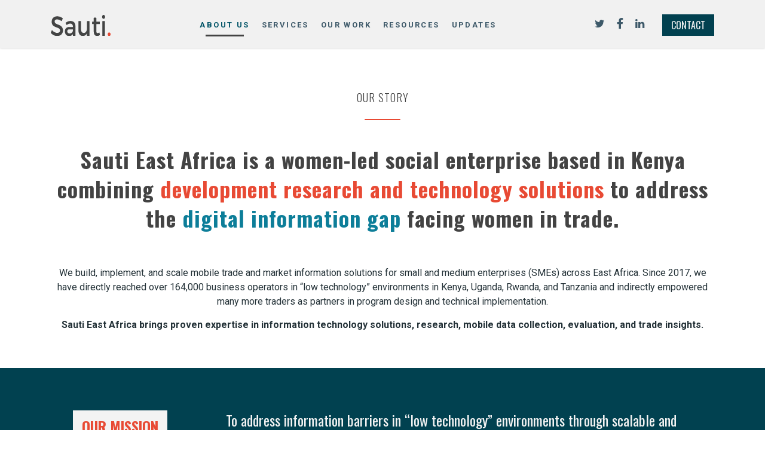

--- FILE ---
content_type: text/html; charset=UTF-8
request_url: https://www.sautiafrica.org/about-us/
body_size: 16810
content:
<!DOCTYPE html>
<html lang="en-CA">
<head>
    <meta charset="UTF-8">
    <meta name="viewport" content="width=device-width, initial-scale=1">
    <link rel="profile" href="http://gmpg.org/xfn/11">
    <link rel="pingback" href="https://www.sautiafrica.org/xmlrpc.php">
    <title>About Us &#8211; Sauti East Africa</title>
<meta name='robots' content='max-image-preview:large' />
<link rel='dns-prefetch' href='//platform-api.sharethis.com' />
<link rel='dns-prefetch' href='//www.googletagmanager.com' />
<link rel='dns-prefetch' href='//fonts.googleapis.com' />
<link rel='dns-prefetch' href='//s.w.org' />
<link rel="alternate" type="application/rss+xml" title="Sauti East Africa &raquo; Feed" href="https://www.sautiafrica.org/feed/" />
<link rel="alternate" type="application/rss+xml" title="Sauti East Africa &raquo; Comments Feed" href="https://www.sautiafrica.org/comments/feed/" />
		<script type="text/javascript">
			window._wpemojiSettings = {"baseUrl":"https:\/\/s.w.org\/images\/core\/emoji\/13.0.1\/72x72\/","ext":".png","svgUrl":"https:\/\/s.w.org\/images\/core\/emoji\/13.0.1\/svg\/","svgExt":".svg","source":{"concatemoji":"https:\/\/www.sautiafrica.org\/wp-includes\/js\/wp-emoji-release.min.js?ver=5.7.12"}};
			!function(e,a,t){var n,r,o,i=a.createElement("canvas"),p=i.getContext&&i.getContext("2d");function s(e,t){var a=String.fromCharCode;p.clearRect(0,0,i.width,i.height),p.fillText(a.apply(this,e),0,0);e=i.toDataURL();return p.clearRect(0,0,i.width,i.height),p.fillText(a.apply(this,t),0,0),e===i.toDataURL()}function c(e){var t=a.createElement("script");t.src=e,t.defer=t.type="text/javascript",a.getElementsByTagName("head")[0].appendChild(t)}for(o=Array("flag","emoji"),t.supports={everything:!0,everythingExceptFlag:!0},r=0;r<o.length;r++)t.supports[o[r]]=function(e){if(!p||!p.fillText)return!1;switch(p.textBaseline="top",p.font="600 32px Arial",e){case"flag":return s([127987,65039,8205,9895,65039],[127987,65039,8203,9895,65039])?!1:!s([55356,56826,55356,56819],[55356,56826,8203,55356,56819])&&!s([55356,57332,56128,56423,56128,56418,56128,56421,56128,56430,56128,56423,56128,56447],[55356,57332,8203,56128,56423,8203,56128,56418,8203,56128,56421,8203,56128,56430,8203,56128,56423,8203,56128,56447]);case"emoji":return!s([55357,56424,8205,55356,57212],[55357,56424,8203,55356,57212])}return!1}(o[r]),t.supports.everything=t.supports.everything&&t.supports[o[r]],"flag"!==o[r]&&(t.supports.everythingExceptFlag=t.supports.everythingExceptFlag&&t.supports[o[r]]);t.supports.everythingExceptFlag=t.supports.everythingExceptFlag&&!t.supports.flag,t.DOMReady=!1,t.readyCallback=function(){t.DOMReady=!0},t.supports.everything||(n=function(){t.readyCallback()},a.addEventListener?(a.addEventListener("DOMContentLoaded",n,!1),e.addEventListener("load",n,!1)):(e.attachEvent("onload",n),a.attachEvent("onreadystatechange",function(){"complete"===a.readyState&&t.readyCallback()})),(n=t.source||{}).concatemoji?c(n.concatemoji):n.wpemoji&&n.twemoji&&(c(n.twemoji),c(n.wpemoji)))}(window,document,window._wpemojiSettings);
		</script>
		<style type="text/css">
img.wp-smiley,
img.emoji {
	display: inline !important;
	border: none !important;
	box-shadow: none !important;
	height: 1em !important;
	width: 1em !important;
	margin: 0 .07em !important;
	vertical-align: -0.1em !important;
	background: none !important;
	padding: 0 !important;
}
</style>
	<link rel='stylesheet' id='wp-block-library-css'  href='https://www.sautiafrica.org/wp-includes/css/dist/block-library/style.min.css?ver=5.7.12' type='text/css' media='all' />
<link rel='stylesheet' id='contact-form-7-css'  href='https://www.sautiafrica.org/wp-content/plugins/contact-form-7/includes/css/styles.css?ver=5.2.2' type='text/css' media='all' />
<link rel='stylesheet' id='stm-stm-css'  href='https://www.sautiafrica.org/wp-content/uploads/stm_fonts/stm/stm.css?ver=1.0' type='text/css' media='all' />
<link rel='stylesheet' id='tp_twitter_plugin_css-css'  href='https://www.sautiafrica.org/wp-content/plugins/recent-tweets-widget/tp_twitter_plugin.css?ver=1.0' type='text/css' media='screen' />
<link rel='stylesheet' id='rs-plugin-settings-css'  href='https://www.sautiafrica.org/wp-content/plugins/revslider/public/assets/css/rs6.css?ver=6.3.5' type='text/css' media='all' />
<style id='rs-plugin-settings-inline-css' type='text/css'>
#rs-demo-id {}
</style>
<link rel='stylesheet' id='share-this-share-buttons-sticky-css'  href='https://www.sautiafrica.org/wp-content/plugins/sharethis-share-buttons/css/mu-style.css?ver=1687194829' type='text/css' media='all' />
<link rel='stylesheet' id='bootstrap-css'  href='https://www.sautiafrica.org/wp-content/themes/consulting/assets/css/bootstrap.min.css?ver=5.1.4' type='text/css' media='all' />
<link rel='stylesheet' id='vc_font_awesome_5_shims-css'  href='https://www.sautiafrica.org/wp-content/plugins/js_composer/assets/lib/bower/font-awesome/css/v4-shims.min.css?ver=6.2.0' type='text/css' media='all' />
<style id='vc_font_awesome_5_shims-inline-css' type='text/css'>
body #wrapper .fa.fa-facebook{font-family:'Font Awesome 5 Brands' !important;}
</style>
<link rel='stylesheet' id='vc_font_awesome_5-css'  href='https://www.sautiafrica.org/wp-content/plugins/js_composer/assets/lib/bower/font-awesome/css/all.min.css?ver=6.2.0' type='text/css' media='all' />
<style id='vc_font_awesome_5-inline-css' type='text/css'>
body #wrapper .fa.fa-map-marker{font-family:'FontAwesome' !important;} body .fa.fa-map-marker:before{content:"\f041"}
</style>
<link rel='stylesheet' id='font-awesome-css'  href='https://www.sautiafrica.org/wp-content/themes/consulting/assets/css/font-awesome.min.css?ver=5.1.4' type='text/css' media='all' />
<link rel='stylesheet' id='consulting-style-css'  href='https://www.sautiafrica.org/wp-content/themes/consulting/style.css?ver=5.1.4' type='text/css' media='all' />
<link rel='stylesheet' id='consulting-layout-css'  href='https://www.sautiafrica.org/wp-content/themes/consulting/assets/css/layout_new_delhi/main.css?ver=5.1.4' type='text/css' media='all' />
<style id='consulting-layout-inline-css' type='text/css'>
.page_title{ background-repeat: no-repeat !important; background-image: url() !important; }.mtc, .mtc_h:hover{
					color: #00263b!important
				}.stc, .stc_h:hover{
					color: #e5452b!important
				}.ttc, .ttc_h:hover{
					color: #009aee!important
				}.mbc, .mbc_h:hover, .stm-search .stm_widget_search button{
					background-color: #00263b!important
				}.sbc, .sbc_h:hover{
					background-color: #e5452b!important
				}.tbc, .tbc_h:hover{
					background-color: #009aee!important
				}.mbdc, .mbdc_h:hover{
					border-color: #00263b!important
				}.sbdc, .sbdc_h:hover{
					border-color: #e5452b!important
				}.tbdc, .tbdc_h:hover{
					border-color: #009aee!important
				}.content_wrapper { background: #f3f3f3 !important; } .comment-body .comment-text ul li:before, .wpb_text_column ul li:before { color: #e84a34 !important; } body .vc_general.vc_btn3.vc_btn3-color-theme_style_2.vc_btn3-style-outline:hover{ color: #0d7e99 !important; } .stm-header .stm-navigation__default>ul>li>a{ color: rgba(0,38,59,.75) !important; } .stm-header .stm-navigation__default > ul > li.current-menu-item > a, .stm-header .stm-navigation__default > ul > li.current_page_item > a{ color: #025467 !important; } .stm_mobile__header { background-color: #f3f3f3 !important; } #footer .copyright_row { background-color: #f3f3f3 !important; } #footer .footer_widgets .widget.widget_recent_entries ul li .post-date:before{ color: #f3f3f3 !important; } rs-layer#slider-5-slide-8-layer-1.rs-layer { font-style: italic; } h3:after { background-color: transparent !important; } h4:after { background-color: transparent !important; } h2.consulting-custom-title { letter-spacing: 1px !important; } h2.consulting-custom-title:after { background-color: #e84a34; } .page-id-6266 .consulting-custom-title:after { background-color: #ff9486; } h5 { padding: 0px 0px 0px 0px !important; } .icon_box.style_1.icon_top h4 { font-family: 'Oswald', sans-serif !important; } grid-category-style { color: #f3f3f3 !important; } body .vc_general.vc_btn3{ font-family: 'Oswald', sans-serif !important; } #main{ padding-bottom: 0px !important; } body .testimonial{ font-family: 'Oswald', sans-serif !important; } .stm_testimonials .item .testimonial:before{ font-size: 24px !important; } span.btn__text { color: #f3f3f3; } .stm-header .stm_btn { font-family: 'Oswald', sans-serif !important; background-color: #014150 !important; } #footer .footer_widgets .widget.widget_mc4wp_form_widget form.mc4wp-form{ max-width: 100% !important; } #footer .footer_widgets .widget.widget_mc4wp_form_widget form.mc4wp-form input { width: 100%; } li.post_by, .comments_num { display: none; } body.category h1.h2 { color: white; } body.category .breadcrumbs { color: white !important; } body.category .post_thumbnail { max-width: 50%; } .wpb_text_column ul li:before { content: "\2022"; left: 10px; } body.category .post_thumbnail { display: inline-block; max-width:40%; float:right; } body.category .post_excerpt { width: 49%; padding-right: 1%; display: inline-block; vertical-align:top; } body.category .post_excerpt p { color: #434343; } .vc_grid-item.vc_clearfix.vc_col-sm-12.vc_visible-item:last-child { margin-bottom: 30px; padding-bottom: 0px !important; } li.cat-item { z-index: 9999; } #main, .content_wrapper { padding-bottom: 32px; }
</style>
<link rel='stylesheet' id='select2-css'  href='https://www.sautiafrica.org/wp-content/themes/consulting/assets/css/select2.min.css?ver=5.1.4' type='text/css' media='all' />
<link rel='stylesheet' id='header_builder-css'  href='https://www.sautiafrica.org/wp-content/themes/consulting/assets/css/header_builder.css?ver=5.1.4' type='text/css' media='all' />
<link rel='stylesheet' id='stm-skin-custom-generated-css'  href='https://www.sautiafrica.org/wp-content/uploads/stm_uploads/skin-custom.css?ver=1636477' type='text/css' media='all' />
<link rel='stylesheet' id='consulting-global-styles-css'  href='https://www.sautiafrica.org/wp-content/themes/consulting/assets/css/global_styles/main.css?ver=5.1.4' type='text/css' media='all' />
<style id='consulting-global-styles-inline-css' type='text/css'>

    
        .elementor-widget-video .eicon-play {
            border-color: #025467;
            background-color: #025467;
        }

        .elementor-widget-wp-widget-nav_menu ul li,
        .elementor-widget-wp-widget-nav_menu ul li a {
            color: #e84a34;
        }

        .elementor-widget-wp-widget-nav_menu ul li.current-cat:hover>a,
        .elementor-widget-wp-widget-nav_menu ul li.current-cat>a,
        .elementor-widget-wp-widget-nav_menu ul li.current-menu-item:hover>a,
        .elementor-widget-wp-widget-nav_menu ul li.current-menu-item>a,
        .elementor-widget-wp-widget-nav_menu ul li.current_page_item:hover>a,
        .elementor-widget-wp-widget-nav_menu ul li.current_page_item>a,
        .elementor-widget-wp-widget-nav_menu ul li:hover>a {
            border-left-color: #434343;
        }

        div.elementor-widget-button a.elementor-button,
        div.elementor-widget-button .elementor-button {
            background-color: #e84a34;
        }

        div.elementor-widget-button a.elementor-button:hover,
        div.elementor-widget-button .elementor-button:hover {
            background-color: #025467;
            color: #e84a34;
        }

        .elementor-default .elementor-text-editor ul:not(.elementor-editor-element-settings) li:before,
        .elementor-default .elementor-widget-text-editor ul:not(.elementor-editor-element-settings) li:before {
            color: #434343;
        }

        .consulting_elementor_wrapper .elementor-tabs .elementor-tabs-content-wrapper .elementor-tab-mobile-title,
        .consulting_elementor_wrapper .elementor-tabs .elementor-tabs-wrapper .elementor-tab-title {
            background-color: #025467;
        }

        .consulting_elementor_wrapper .elementor-tabs .elementor-tabs-content-wrapper .elementor-tab-mobile-title,
        .consulting_elementor_wrapper .elementor-tabs .elementor-tabs-wrapper .elementor-tab-title a {
            color: #e84a34;
        }

        .consulting_elementor_wrapper .elementor-tabs .elementor-tabs-content-wrapper .elementor-tab-mobile-title.elementor-active,
        .consulting_elementor_wrapper .elementor-tabs .elementor-tabs-wrapper .elementor-tab-title.elementor-active {
            background-color: #e84a34;
        }

        .consulting_elementor_wrapper .elementor-tabs .elementor-tabs-content-wrapper .elementor-tab-mobile-title.elementor-active,
        .consulting_elementor_wrapper .elementor-tabs .elementor-tabs-wrapper .elementor-tab-title.elementor-active a {
            color: #025467;
        }

        .radial-progress .circle .mask .fill {
            background-color: #025467;
        }

    

    
</style>
<link rel='stylesheet' id='stm_megamenu-css'  href='https://www.sautiafrica.org/wp-content/themes/consulting/inc/megamenu/assets/css/megamenu.css?ver=5.7.12' type='text/css' media='all' />
<link rel='stylesheet' id='js_composer_front-css'  href='https://www.sautiafrica.org/wp-content/plugins/js_composer/assets/css/js_composer.min.css?ver=6.2.0' type='text/css' media='all' />
<link rel='stylesheet' id='stm_hb_main-css'  href='https://www.sautiafrica.org/wp-content/plugins/pearl-header-builder/assets/frontend/assets/css/header/main.css?ver=1.0' type='text/css' media='all' />
<link rel='stylesheet' id='stm_hb_sticky-css'  href='https://www.sautiafrica.org/wp-content/plugins/pearl-header-builder/assets/frontend/assets/vendor/sticky.css?ver=1.0' type='text/css' media='all' />
<link rel='stylesheet' id='fontawesome-css'  href='https://www.sautiafrica.org/wp-content/plugins/pearl-header-builder/assets/frontend/assets/css/font-awesome.min.css?ver=1.0' type='text/css' media='all' />
<link rel='stylesheet' id='stm-google-fonts-css'  href='//fonts.googleapis.com/css?family=Roboto%7CRoboto%3Aregular%2Citalic%2C700%2C100%2C100italic%2C300%2C300italic%2C500%2C500italic%2C700italic%2C900%2C900italic&#038;subset=cyrillic%2Cvietnamese%2Cgreek-ext%2Clatin%2Ccyrillic-ext%2Cgreek%2Clatin-ext&#038;ver=5.1.4' type='text/css' media='all' />
<script type='text/javascript' src='https://www.sautiafrica.org/wp-includes/js/jquery/jquery.min.js?ver=3.5.1' id='jquery-core-js'></script>
<script type='text/javascript' src='https://www.sautiafrica.org/wp-includes/js/jquery/jquery-migrate.min.js?ver=3.3.2' id='jquery-migrate-js'></script>
<script type='text/javascript' src='https://www.sautiafrica.org/wp-content/plugins/revslider/public/assets/js/rbtools.min.js?ver=6.3.5' id='tp-tools-js'></script>
<script type='text/javascript' src='https://www.sautiafrica.org/wp-content/plugins/revslider/public/assets/js/rs6.min.js?ver=6.3.5' id='revmin-js'></script>
<script type='text/javascript' src='//platform-api.sharethis.com/js/sharethis.js?ver=2.1.6#property=64908d181118dc0012962076&#038;product=inline-buttons&#038;source=sharethis-share-buttons-wordpress' id='share-this-share-buttons-mu-js'></script>
<script type='text/javascript' src='https://www.sautiafrica.org/wp-content/themes/consulting/inc/megamenu/assets/js/megamenu.js?ver=5.7.12' id='stm_megamenu-js'></script>

<!-- Google Analytics snippet added by Site Kit -->
<script type='text/javascript' src='https://www.googletagmanager.com/gtag/js?id=UA-236982854-1' id='google_gtagjs-js' async></script>
<script type='text/javascript' id='google_gtagjs-js-after'>
window.dataLayer = window.dataLayer || [];function gtag(){dataLayer.push(arguments);}
gtag('set', 'linker', {"domains":["www.sautiafrica.org"]} );
gtag("js", new Date());
gtag("set", "developer_id.dZTNiMT", true);
gtag("config", "UA-236982854-1", {"anonymize_ip":true});
gtag("config", "G-JV1GE1X5E1");
</script>

<!-- End Google Analytics snippet added by Site Kit -->
<link rel="https://api.w.org/" href="https://www.sautiafrica.org/wp-json/" /><link rel="alternate" type="application/json" href="https://www.sautiafrica.org/wp-json/wp/v2/pages/7384" /><link rel="EditURI" type="application/rsd+xml" title="RSD" href="https://www.sautiafrica.org/xmlrpc.php?rsd" />
<link rel="wlwmanifest" type="application/wlwmanifest+xml" href="https://www.sautiafrica.org/wp-includes/wlwmanifest.xml" /> 
<meta name="generator" content="WordPress 5.7.12" />
<link rel="canonical" href="https://www.sautiafrica.org/about-us/" />
<link rel='shortlink' href='https://www.sautiafrica.org/?p=7384' />
<link rel="alternate" type="application/json+oembed" href="https://www.sautiafrica.org/wp-json/oembed/1.0/embed?url=https%3A%2F%2Fwww.sautiafrica.org%2Fabout-us%2F" />
<link rel="alternate" type="text/xml+oembed" href="https://www.sautiafrica.org/wp-json/oembed/1.0/embed?url=https%3A%2F%2Fwww.sautiafrica.org%2Fabout-us%2F&#038;format=xml" />
<meta name="generator" content="Site Kit by Google 1.80.0" />        <script type="text/javascript">
            var ajaxurl = 'https://www.sautiafrica.org/wp-admin/admin-ajax.php';
            var stm_ajax_load_events = '7561d10e3b';
            var stm_ajax_load_portfolio = '6ec45a998a';
            var stm_ajax_add_event_member_sc = 'f71318cb39';
            var stm_custom_register = '01fc9bfcf8';
            var stm_get_prices = '709f881860';
            var stm_get_history = '7c9ecf3a68';
            var consulting_install_plugin = '520b88e01c';
            var stm_ajax_add_review = '9f11e48668';
        </script>
        <style type="text/css">.recentcomments a{display:inline !important;padding:0 !important;margin:0 !important;}</style><meta name="generator" content="Powered by WPBakery Page Builder - drag and drop page builder for WordPress."/>
<meta name="generator" content="Powered by Slider Revolution 6.3.5 - responsive, Mobile-Friendly Slider Plugin for WordPress with comfortable drag and drop interface." />
<script type="text/javascript">function setREVStartSize(e){
			//window.requestAnimationFrame(function() {				 
				window.RSIW = window.RSIW===undefined ? window.innerWidth : window.RSIW;	
				window.RSIH = window.RSIH===undefined ? window.innerHeight : window.RSIH;	
				try {								
					var pw = document.getElementById(e.c).parentNode.offsetWidth,
						newh;
					pw = pw===0 || isNaN(pw) ? window.RSIW : pw;
					e.tabw = e.tabw===undefined ? 0 : parseInt(e.tabw);
					e.thumbw = e.thumbw===undefined ? 0 : parseInt(e.thumbw);
					e.tabh = e.tabh===undefined ? 0 : parseInt(e.tabh);
					e.thumbh = e.thumbh===undefined ? 0 : parseInt(e.thumbh);
					e.tabhide = e.tabhide===undefined ? 0 : parseInt(e.tabhide);
					e.thumbhide = e.thumbhide===undefined ? 0 : parseInt(e.thumbhide);
					e.mh = e.mh===undefined || e.mh=="" || e.mh==="auto" ? 0 : parseInt(e.mh,0);		
					if(e.layout==="fullscreen" || e.l==="fullscreen") 						
						newh = Math.max(e.mh,window.RSIH);					
					else{					
						e.gw = Array.isArray(e.gw) ? e.gw : [e.gw];
						for (var i in e.rl) if (e.gw[i]===undefined || e.gw[i]===0) e.gw[i] = e.gw[i-1];					
						e.gh = e.el===undefined || e.el==="" || (Array.isArray(e.el) && e.el.length==0)? e.gh : e.el;
						e.gh = Array.isArray(e.gh) ? e.gh : [e.gh];
						for (var i in e.rl) if (e.gh[i]===undefined || e.gh[i]===0) e.gh[i] = e.gh[i-1];
											
						var nl = new Array(e.rl.length),
							ix = 0,						
							sl;					
						e.tabw = e.tabhide>=pw ? 0 : e.tabw;
						e.thumbw = e.thumbhide>=pw ? 0 : e.thumbw;
						e.tabh = e.tabhide>=pw ? 0 : e.tabh;
						e.thumbh = e.thumbhide>=pw ? 0 : e.thumbh;					
						for (var i in e.rl) nl[i] = e.rl[i]<window.RSIW ? 0 : e.rl[i];
						sl = nl[0];									
						for (var i in nl) if (sl>nl[i] && nl[i]>0) { sl = nl[i]; ix=i;}															
						var m = pw>(e.gw[ix]+e.tabw+e.thumbw) ? 1 : (pw-(e.tabw+e.thumbw)) / (e.gw[ix]);					
						newh =  (e.gh[ix] * m) + (e.tabh + e.thumbh);
					}				
					if(window.rs_init_css===undefined) window.rs_init_css = document.head.appendChild(document.createElement("style"));					
					document.getElementById(e.c).height = newh+"px";
					window.rs_init_css.innerHTML += "#"+e.c+"_wrapper { height: "+newh+"px }";				
				} catch(e){
					console.log("Failure at Presize of Slider:" + e)
				}					   
			//});
		  };</script>
<style type="text/css" title="dynamic-css" class="options-output">.top_nav_wr .top_nav .logo a img{width:170px;}body,
					body .vc_general.vc_btn3 small,
					.vc_testimonials.style_4.navigation-arrows .vc_testimonials_carousel_wr .item .testimonial_info,
					.default_widgets .widget.widget_nav_menu ul li .children li,
					.default_widgets .widget.widget_categories ul li .children li,
					.default_widgets .widget.widget_product_categories ul li .children li,
					.stm_sidebar .widget.widget_nav_menu ul li .children li,
					.stm_sidebar .widget.widget_categories ul li .children li,
					.stm_sidebar .widget.widget_product_categories ul li .children li,
					.shop_widgets .widget.widget_nav_menu ul li .children li,
					.shop_widgets .widget.widget_categories ul li .children li,
					.shop_widgets .widget.widget_product_categories ul li .children li,
					body.header_style_4 .header_top .icon_text .text strong{font-family:Roboto;} h1, .h1,
					h2, .h2,
					h3, .h3,
					h4, .h4,
					h5, .h5,
					h6, .h6,
					.staff_list.grid.short-view ul .staff_custom_link a,
					.stm_works_wr.grid_with_carousel .owl-stage-outer .info .title,
					.stocks_table .single-item div.exchange_box .stock-exchange,
					.stm-header__hb .stm-navigation__default ul li,
					.stm_contacts_widget,
					.vc_testimonials.style_4.navigation-bullets .vc_testimonials_carousel_wr .item > p,
					.vc_testimonials.style_4.navigation-arrows .vc_testimonials_carousel_wr .item > p,
					.icon_box.style_1.icon_left p,
					.stm_pricing_plan .top .title,
					.stm_pricing_plan .top .price,
					.stm_pricing_plan .top .subtitle,
					.stm_pricing_plan .top .stm_label,
					.top_nav .top_nav_wrapper > ul,
					.top_nav .icon_text strong,
					.stm_testimonials .item .testimonial-info .testimonial-text .name,
					.stats_counter .counter_title,
					.stm_contact .stm_contact_info .stm_contact_job,
					.vacancy_table_wr .vacancy_table thead th,
					.testimonials_carousel .testimonial .info .position,
					.testimonials_carousel .testimonial .info .company,
					.stm_gmap_wrapper .gmap_addresses .addresses .item .title,
					.company_history > ul > li .year,
					.stm_contacts_widget,
					.stm_works_wr.grid .stm_works .item .item_wr .title,
					.stm_works_wr.grid_with_filter .stm_works .item .info .title,
					body .vc_general.vc_btn3,
					.consulting-rev-title,
					.consulting-rev-title-2,
					.consulting-rev-title-3,
					.consulting-rev-text,
					body .vc_tta-container .vc_tta.vc_general.vc_tta-tabs.theme_style .vc_tta-tabs-container .vc_tta-tabs-list .vc_tta-tab a,
					strong, b,
					.button,
					.woocommerce a.button,
					.woocommerce button.button,
					.woocommerce input.button,
					.woocommerce-cart .wc-proceed-to-checkout a.checkout-button,
					.woocommerce input.button.alt,
					.request_callback p,
					ul.comment-list .comment .comment-author,
					.page-numbers .page-numbers,
					#footer .footer_widgets .widget.widget_recent_entries ul li a,
					.default_widgets .widget.widget_nav_menu ul li,
					.default_widgets .widget.widget_categories ul li,
					.default_widgets .widget.widget_product_categories ul li,
					.stm_sidebar .widget.widget_nav_menu ul li, .stm_sidebar .widget.widget_categories ul li,
					.stm_sidebar .widget.widget_product_categories ul li,
					.shop_widgets .widget.widget_nav_menu ul li,
					.shop_widgets .widget.widget_categories ul li,
					.shop_widgets .widget.widget_product_categories ul li,
					.default_widgets .widget.widget_recent_entries ul li a,
					.stm_sidebar .widget.widget_recent_entries ul li a,
					.shop_widgets .widget.widget_recent_entries ul li a,
					.staff_bottom_wr .staff_bottom .infos .info,
					.woocommerce .widget_price_filter .price_slider_amount .button,
					.woocommerce ul.product_list_widget li .product-title,
					.woocommerce ul.products li.product .price,
					.woocommerce a.added_to_cart,
					.woocommerce div.product .woocommerce-tabs ul.tabs li a,
					.woocommerce div.product form.cart .variations label,
					.woocommerce table.shop_table th,
					.woocommerce-cart table.cart th.product-name a,
					.woocommerce-cart table.cart td.product-name a,
					.woocommerce-cart table.cart th .amount,
					.woocommerce-cart table.cart td .amount,
					.stm_services .item .item_wr .content .read_more,
					.staff_list ul li .staff_info .staff_department,
					.stm_partner.style_2 .stm_partner_content .position,
					.comment-body .comment-text ul li,
					body.header_style_4 .header_top .icon_text.big .text strong,
					.info_box .read_more,
					.stm_services_tabs .service_tab_item .service_name,
					.stm_services_tabs .services_categories ul li a,
					.stm_services_tabs .service_tab_item .service_cost,
					.vc_custom_heading .subtitle,
					.stm_gmap_wrapper .gmap_addresses .addresses .item .title,
					.info_box h4,
					.testimonials_carousel.style_2 .item .testimonial-info .testimonial-text .name,
					.staff_carousel_item .staff_department,
					body.header_style_5 .header_top .info-text strong,
					.stm_works_wr.grid_2.style_1 .stm_works .item .item_wr .title,
					.stm_works_wr.grid_2.style_2 .stm_works .item .item_wr .title,
					.stm_works_wr.grid_with_filter.style_1 .stm_works .item .item_wr .title,
					.stm_works_wr.grid_with_filter.style_2 .stm_works .item .item_wr .title,
					body.header_style_7 .side_nav .main_menu_nav > li > a,
					body.header_style_7 .side_nav .main_menu_nav > li ul li a,
					body.header_style_5 .header_top .info-text b{font-family:Roboto;}body{font-weight:400;}body{font-size:16px;}p{font-size:16px;}h1, .h1{font-weight:400;}h1, .h1{font-size:60px;}h1, .h1{line-height:68px;}h1, .h1{text-transform:uppercase;}h1, .h1{letter-spacing:1px;}h2, .h2{font-weight:700;}h2, .h2{font-size:32px;}h2, .h2{line-height:26px;}h2, .h2{text-transform:uppercase;}h2, .h2{letter-spacing:0px;}h3, .h3{font-weight:700;}h3, .h3{font-size:22px;}h3, .h3{line-height:24px;}h3, .h3{text-transform:uppercase;}h3, .h3{letter-spacing:1px;}h4, .h4{font-weight:700;}h4, .h4{font-size:22px;}h4, .h4{line-height:40px;}h4, .h4{text-transform:none;}h4, .h4{letter-spacing:1px;}h5, .h5{font-weight:100;}h5, .h5{font-size:20px;}h5, .h5{line-height:26px;}h5, .h5{text-transform:none;}h5, .h5{letter-spacing:3px;}h6, .h6{font-weight:400;}h6, .h6{font-size:15px;}h6, .h6{line-height:30px;}h6, .h6{text-transform:uppercase;}h6, .h6{letter-spacing:1px;}</style>
<style type="text/css" data-type="vc_shortcodes-custom-css">.vc_custom_1611232533461{padding-top: 60px !important;padding-bottom: 60px !important;background-color: #ffffff !important;}.vc_custom_1611233096620{padding-top: 60px !important;padding-bottom: 60px !important;background-color: #014150 !important;}.vc_custom_1611236778728{padding-top: 60px !important;padding-bottom: 60px !important;}.vc_custom_1611235678152{padding-top: 60px !important;padding-bottom: 60px !important;background-color: #d9d9d9 !important;}.vc_custom_1611233096620{padding-top: 60px !important;padding-bottom: 60px !important;background-color: #014150 !important;}.vc_custom_1611311626931{padding-top: 60px !important;padding-bottom: 60px !important;}.vc_custom_1611921914510{padding-top: 10px !important;}.vc_custom_1611234920812{padding-top: 30px !important;}.vc_custom_1611234940061{padding-top: 30px !important;}.vc_custom_1611234920812{padding-top: 30px !important;}.vc_custom_1611234940061{padding-top: 30px !important;}.vc_custom_1611233756332{background-image: url(https://sautiafrica.org/wp-content/uploads/2021/01/SautiBusia_67_Easy-Resize.com_.jpg?id=7556) !important;background-position: center !important;background-repeat: no-repeat !important;background-size: contain !important;}.vc_custom_1611234766718{background-image: url(https://sautiafrica.org/wp-content/uploads/2021/01/Sauti_3_Easy-Resize.com_.jpg?id=7559) !important;background-position: center !important;background-repeat: no-repeat !important;background-size: contain !important;}.vc_custom_1611234787882{background-position: center !important;background-repeat: no-repeat !important;background-size: contain !important;}.vc_custom_1611234965849{background-image: url(https://sautiafrica.org/wp-content/uploads/2016/01/Sauti_1_Easy-Resize.com_.jpg?id=7153) !important;background-position: center !important;background-repeat: no-repeat !important;background-size: contain !important;}.vc_custom_1611235667223{background-image: url(https://sautiafrica.org/wp-content/uploads/2020/08/SautiBusia_42-min_Easy-Resize.com_.jpg?id=7171) !important;background-position: center !important;background-repeat: no-repeat !important;background-size: contain !important;}.vc_custom_1611234787882{background-position: center !important;background-repeat: no-repeat !important;background-size: contain !important;}.vc_custom_1611235228723{background-image: url(https://sautiafrica.org/wp-content/uploads/2020/08/SautiBusia_37_Easy-Resize.com_.jpg?id=7178) !important;background-position: center !important;background-repeat: no-repeat !important;background-size: contain !important;}.vc_custom_1611235492306{padding-top: 25px !important;padding-right: 25px !important;padding-bottom: 25px !important;padding-left: 25px !important;background-color: #025467 !important;}.vc_custom_1611235724845{padding-top: 25px !important;padding-right: 25px !important;padding-bottom: 25px !important;padding-left: 25px !important;background-color: #434343 !important;}.vc_custom_1611235800473{padding-top: 25px !important;padding-right: 25px !important;padding-bottom: 25px !important;padding-left: 25px !important;background-color: #e84a34 !important;}.vc_custom_1611235844122{padding-top: 25px !important;padding-right: 25px !important;padding-bottom: 25px !important;padding-left: 25px !important;background-color: #0d7e99 !important;}</style><noscript><style> .wpb_animate_when_almost_visible { opacity: 1; }</style></noscript></head>
<body class="page-template-default page page-id-7384 page-parent site_layout_new_delhi  header_style_1 vc_sidebar_page wpb-js-composer js-comp-ver-6.2.0 vc_responsive">
<div id="wrapper">
    <div id="fullpage" class="content_wrapper">
                        <header id="header">
                            <style type="text/css" id="styles-stm_hb_settings">@media (max-width:1023px) and (min-width:425px) {.stm-header__element.object588{order: -2200}}@media (max-width:425px) {.stm-header__element.object588{order: -2200}}.stm-header__element.object588{}@media (min-width:1023px){.stm-header__element.object317{margin-bottom:px !important;margin-top:10px !important;}}@media (max-width:1023px) and (min-width:425px) {.stm-header__element.object317{order: -2100}}@media (max-width:425px) {.stm-header__element.object317{order: -2100}}.stm-header__element.object317{}@media (max-width:1023px) and (min-width:425px) {.stm-header__element.object663{order: -2300}}@media (max-width:425px) {.stm-header__element.object663{order: -2300}}.stm-header__element.object663{}@media (max-width:1023px) and (min-width:425px) {.stm-header__element.object262{order: -2310}}@media (max-width:425px) {.stm-header__element.object262{order: -2310}}.stm-header__element.object262{}.stm-header{}.stm-header:before{background-color:rgb(241, 241, 241);}.stm-header__row_color_top{} .stm-header__row_color_top .stm-icontext__text {color:;} .stm-header__row_color_top a {color:;} .stm-header__row_color_top .dropdown-toggle {color:!important;} .stm-header__row_color_top a:hover, .stm-navigation__default > ul > li > a:hover {color:!important;} .stm-header__row_color_top li:hover a {color:;} .stm-header__row_color_top .stm-switcher__trigger_default:after {border-top-color:;} .stm-header__row_color_top .dropdown-toggle:after {border-top-color:!important;}.stm-header__row_color_top:before{}.stm-header__row_color_center{padding-top:10px;padding-bottom:5px;color:#010101;} .stm-header__row_color_center .stm-icontext__text {color:#010101;} .stm-header__row_color_center a {color:#010101;} .stm-header__row_color_center .dropdown-toggle {color:#010101!important;} .stm-header__row_color_center li:hover > a {color:!important;} .stm-header__row_color_center a:hover, .stm-navigation__default > ul > li > a:hover {color:!important;} .stm-header__row_color_center a > .divider {color:#010101!important;} .stm-header__row_color_center a:hover > .divider {color:#010101!important;} .stm-header__row_color_center li:hover > a > .divider {color:#010101!important;} .stm-header__row_color_center .stm-switcher__trigger_default:after {border-top-color:#010101;} .stm-header__row_color_center .dropdown-toggle:after {border-top-color:#010101!important;}.stm-header__row_color_center:before{}.stm-header__row_color_bottom{} .stm-header__row_color_bottom .stm-icontext__text {color:;} .stm-header__row_color_bottom a {color:;} .stm-header__row_color_bottom .dropdown-toggle {color:!important;} .stm-header__row_color_bottom a:hover, .stm-navigation__default > ul > li > a:hover {color:!important;} .stm-header__row_color_bottom li:hover a {color:;} .stm-header__row_color_bottom .stm-switcher__trigger_default:after {border-top-color:;} .stm-header__row_color_bottom .dropdown-toggle:after {border-top-color:!important;}.stm-header__row_color_bottom:before{}                .stm_hb_mtc,.stm_hb_mtc_h:hover,.stm_hb_mtc_b:before,.stm_hb_mtc_b_h:hover:before,.stm_hb_mtc_a:after,.stm_hb_mtc_a_h:hover:after,.stm_hb_mtc_a_h.active,.mini-cart {color: rgb(67, 67, 67) !important}
                            .stm_hb_stc,.stm_hb_stc_h:hover,.stm_hb_stc_a:after,.stm_hb_stc_a_h:hover:after,.stm_hb_stc_b:before,.stm_hb_stc_b_h:hover:before {color: #025467 !important}
                            .stm_hb_ttc,.stm_hb_ttc_h:hover,.stm_hb_ttc_a:after,.stm_hb_ttc_a_h:hover:after,.stm_hb_ttc_b:before,.stm_hb_ttc_b_h:hover:before {color: rgb(232, 74, 52) !important}
                            .stm_hb_mbc,.stm_hb_mbc_h:hover,.stm_hb_mbc_b:before,.stm_hb_mbc_b_h:hover:before,.stm_hb_mbc_a:after,.stm_hb_mbc_a_h:hover:after,.stm_hb_mbc_h.active,.stm-search .stm_widget_search button[type=submit] {background-color: rgb(67, 67, 67) !important}
                            .stm_hb_sbc,.stm_hb_sbc_h:hover,.stm_hb_sbc_a:after,.stm_hb_sbc_a_h:hover:after,.stm_hb_sbc_b:before,.stm_hb_sbc_b_h:hover:before {background-color: #025467 !important}
                            .stm_hb_tbc,.stm_hb_tbc_h:hover,.stm_hb_tbc_h.active,.stm_hb_tbc_a:after,.stm_hb_tbc_a_h:hover:after,.stm_hb_tbc_b:before,.stm_hb_tbc_b_h:hover:before {background-color: rgb(232, 74, 52) !important}
                            .stm_hb_mbdc,.stm_hb_mbdc_h:hover,.stm_hb_mbdc_b:before,.stm_hb_mbdc_b_h:hover:before,.stm_hb_mbdc_a:after,.stm_hb_mbdc_a_h:hover:after,.stm-search .stm_widget_search .form-control:focus {border-color: rgb(67, 67, 67) !important}
                            .stm_hb_sbdc,.stm_hb_sbdc_h:hover,.stm_hb_sbdc_a:after,.stm_hb_sbdc_a_h:hover:after,.stm_hb_sbdc_b:before,.stm_hb_sbdc_b_h:hover:before {border-color: #025467 !important}
                            .stm_hb_tbdc,.stm_hb_tbdc_h:hover,.stm_hb_tbdc_a:after,.stm_hb_tbdc_a_h:hover:after,.stm_hb_tbdc_b:before,.stm_hb_tbdc_b_h:hover:before {border-color: rgb(232, 74, 52) !important}
            </style>
<script type="text/javascript">
    var stm_sticky = '';
</script>

<div class="stm-header stm-header__hb" id="stm_stm_hb_settings">
					
            <div class="stm-header__row_color stm-header__row_color_center elements_in_row_3">
                <div class="container">
                    <div class="stm-header__row stm-header__row_center">
						                                <div class="stm-header__cell stm-header__cell_left">
									                                            <div class="stm-header__element object317 stm-header__element_">
												

	<div class="stm-logo">
		<a href="https://www.sautiafrica.org/" title="">
                            <img src="https://www.sautiafrica.org/wp-content/uploads/2019/09/SautiLogoDark-05.svg" class="attachment-full size-full" alt="" loading="lazy" style="width:100px" height="134.08" width="388.32" />            		</a>
	</div>
                                              </div>
										                                </div>
							                                <div class="stm-header__cell stm-header__cell_center">
									                                            <div class="stm-header__element object588 stm-header__element_default">
												

    <div class="stm-navigation heading_font stm-navigation__default stm-navigation__default stm-navigation__none stm-navigation__" >
        
        <ul >
			<li id="menu-item-7391" class="menu-item menu-item-type-post_type menu-item-object-page current-menu-item page_item page-item-7384 current_page_item current-menu-ancestor current-menu-parent current_page_parent current_page_ancestor menu-item-has-children menu-item-7391"><a href="https://www.sautiafrica.org/about-us/" aria-current="page">About Us</a>
<ul class="sub-menu">
	<li id="menu-item-7392" class="menu-item menu-item-type-post_type menu-item-object-page current-menu-item page_item page-item-7384 current_page_item menu-item-7392 stm_col_width_default stm_mega_cols_inside_default"><a href="https://www.sautiafrica.org/about-us/" aria-current="page">Our Story</a></li>
	<li id="menu-item-7565" class="menu-item menu-item-type-custom menu-item-object-custom menu-item-7565 stm_col_width_default stm_mega_cols_inside_default"><a href="https://sautiafrica.org/about-us#OurApproach">Our Approach</a></li>
	<li id="menu-item-7137" class="menu-item menu-item-type-post_type menu-item-object-page menu-item-has-children menu-item-7137 stm_col_width_default stm_mega_cols_inside_default"><a href="https://www.sautiafrica.org/about-us/our-impact/">Our Impact</a>
	<ul class="sub-menu">
		<li id="menu-item-6975" class="menu-item menu-item-type-post_type menu-item-object-stm_service menu-item-6975 stm_mega_second_col_width_default"><a href="https://www.sautiafrica.org/services-products/trade-market-info-platform/">Trade &#038; Market Info Platforms</a></li>
		<li id="menu-item-7752" class="menu-item menu-item-type-taxonomy menu-item-object-category menu-item-7752 stm_mega_second_col_width_default"><a href="https://www.sautiafrica.org/category/sauti-impact-monitoring/">Sauti Quarterly Impact Reports</a></li>
	</ul>
</li>
	<li id="menu-item-7021" class="menu-item menu-item-type-post_type menu-item-object-page menu-item-7021 stm_col_width_default stm_mega_cols_inside_default"><a href="https://www.sautiafrica.org/about-us/our-team/">Our Team</a></li>
</ul>
</li>
<li id="menu-item-7441" class="menu-item menu-item-type-custom menu-item-object-custom menu-item-has-children menu-item-7441"><a>Services</a>
<ul class="sub-menu">
	<li id="menu-item-8937" class="menu-item menu-item-type-custom menu-item-object-custom menu-item-8937 stm_col_width_default stm_mega_cols_inside_default"><a href="https://www.sautiafrica.org/services-products/agriculture-value-chain-development/">Agricultural Value-Chain Development</a></li>
	<li id="menu-item-7180" class="menu-item menu-item-type-post_type menu-item-object-stm_service menu-item-7180 stm_col_width_default stm_mega_cols_inside_default"><a href="https://www.sautiafrica.org/services-products/last-mile-reach-information-platforms/">&#8220;Last-Mile Reach&#8221; Information Platforms</a></li>
	<li id="menu-item-7453" class="menu-item menu-item-type-post_type menu-item-object-stm_service menu-item-7453 stm_col_width_default stm_mega_cols_inside_default"><a href="https://www.sautiafrica.org/services-products/sauti-collect/">Data Collection &#038; Surveys</a></li>
	<li id="menu-item-8924" class="menu-item menu-item-type-custom menu-item-object-custom menu-item-8924 stm_col_width_default stm_mega_cols_inside_default"><a href="https://www.sautiafrica.org/services-products/regional-trade-facilitation/">Regional Trade Facilitation</a></li>
	<li id="menu-item-7169" class="menu-item menu-item-type-post_type menu-item-object-stm_service menu-item-7169 stm_col_width_default stm_mega_cols_inside_default"><a href="https://www.sautiafrica.org/services-products/research-and-evidence/">Research &#038; Evidence</a></li>
</ul>
</li>
<li id="menu-item-8102" class="menu-item menu-item-type-custom menu-item-object-custom menu-item-8102"><a href="https://sautiafrica.org/our-work-with-filter/">Our Work</a></li>
<li id="menu-item-7442" class="menu-item menu-item-type-custom menu-item-object-custom menu-item-has-children menu-item-7442"><a>Resources</a>
<ul class="sub-menu">
	<li id="menu-item-8107" class="menu-item menu-item-type-taxonomy menu-item-object-category menu-item-8107 stm_col_width_default stm_mega_cols_inside_default"><a href="https://www.sautiafrica.org/category/sauti-trade-insights/get-to-know-east-africas-traders/">Get to know East Africa&#8217;s Traders</a></li>
	<li id="menu-item-9190" class="menu-item menu-item-type-taxonomy menu-item-object-category menu-item-9190 stm_col_width_default stm_mega_cols_inside_default"><a href="https://www.sautiafrica.org/category/sauti-impact-monitoring/">Sauti Impact Monitoring</a></li>
	<li id="menu-item-7754" class="menu-item menu-item-type-custom menu-item-object-custom menu-item-7754 stm_col_width_default stm_mega_cols_inside_default"><a href="https://www.tradeinsights.sautiafrica.org/">Informal &#038; MSME Trade Data</a></li>
	<li id="menu-item-8104" class="menu-item menu-item-type-custom menu-item-object-custom menu-item-8104 stm_col_width_default stm_mega_cols_inside_default"><a href="https://sautiafrica.org/category/sauti-trade-insights/">Research Reports &#038; Insights</a></li>
</ul>
</li>
<li id="menu-item-7028" class="menu-item menu-item-type-post_type menu-item-object-page menu-item-7028"><a href="https://www.sautiafrica.org/news-updates/">Updates</a></li>
        </ul>


		
    </div>

                                            </div>
										                                </div>
							                                <div class="stm-header__cell stm-header__cell_right">
									                                            <div class="stm-header__element object663 stm-header__element_icon_only">
												
            <div class="stm-socials">
                                <a href="https://twitter.com/sautiorg"
                       class="stm-socials__icon icon_16px stm-socials__icon_icon_only"
                       target="_blank"
                       title="Social item">
                        <i class="fa fa-twitter"></i>
                    </a>
                                    <a href="https://www.facebook.com/profile.php?id=275347769495627"
                       class="stm-socials__icon icon_16px stm-socials__icon_icon_only"
                       target="_blank"
                       title="Social item">
                        <i class="fa fa-facebook"></i>
                    </a>
                                    <a href="https://www.linkedin.com/company/sauti-africa/"
                       class="stm-socials__icon icon_16px stm-socials__icon_icon_only"
                       target="_blank"
                       title="Social item">
                        <i class="fa fa-linkedin"></i>
                    </a>
                        </div>
                                                </div>
										                                            <div class="stm-header__element object262 stm-header__element_btn_solid">
												
    <a href="http://sautiafrica.org/contact-us/" class="stm_btn stm_hb_mbc stm_hb_sbc_h btn_solid">
        <i class="btn__icon "></i>
        <span class="btn__text">CONTACT</span>
    </a>

                                            </div>
										                                </div>
							                    </div>
                </div>
            </div>
				</div>


<div class="stm-header__overlay"></div>

<div class="stm_mobile__header">
    <div class="container">
        <div class="stm_flex stm_flex_center stm_flex_last stm_flex_nowrap">
                            <div class="stm_mobile__logo">
                    <a href="https://www.sautiafrica.org/"
                       title="Home">
                        <img src="https://www.sautiafrica.org/wp-content/uploads/2019/09/SautiLogoDark-05.svg"
                             alt="Site Logo"/>
                    </a>
                </div>
                        <div class="stm_mobile__switcher stm_flex_last js_trigger__click"
                 data-element=".stm-header, .stm-header__overlay"
                 data-toggle="false">
                <span class="stm_hb_mbc"></span>
                <span class="stm_hb_mbc"></span>
                <span class="stm_hb_mbc"></span>
            </div>
        </div>
    </div>
</div>                    </header>
        <div id="main" >
                        <div class="container">

	<div class="content-area">

		
<article id="post-7384" class="post-7384 page type-page status-publish hentry">

	<div class="entry-content">
					<div data-vc-full-width="true" data-vc-full-width-init="false" class="vc_row wpb_row vc_row-fluid vc_custom_1611232533461 vc_row-has-fill"><div class="wpb_column vc_column_container vc_col-sm-12"><div class="vc_column-inner "><div class="wpb_wrapper"><div class="vc_custom_heading text_align_center" ><h2 style="font-size: 18px;color: #434343;text-align: center;font-family:Oswald;font-weight:300;font-style:normal;font-weight:300" class="consulting-custom-title">OUR STORY</h2></div>
	<div class="wpb_text_column wpb_content_element " >
		<div class="wpb_wrapper">
			<h4 style="text-align: center;"><span style="font-weight: semi-bold; font-family: Oswald, sans-serif; font-size: 36px; color: #434343;">Sauti East Africa is a women-led social enterprise based in Kenya combining </span><span style="color: #e84a34; font-weight: semi-bold; font-family: 'Oswald', sans-serif; font-size: 36px;">development research and technology solutions</span><span style="font-weight: semi-bold; font-family: Oswald, sans-serif; font-size: 36px; color: #434343;"> to address the </span><span style="color: #0d7e99; font-family: Oswald, sans-serif; font-size: 36px;">digital information gap</span><span style="font-weight: semi-bold; font-family: Oswald, sans-serif; font-size: 36px; color: #434343;"> facing women in trade.</span></h4>

		</div>
	</div>

	<div class="wpb_text_column wpb_content_element " >
		<div class="wpb_wrapper">
			<p style="text-align: center;"><span style="font-weight: 400;">We build, implement, and scale mobile trade and market information solutions for small and medium enterprises (SMEs) across East Africa. Since 2017, we have directly reached over 164,000 business operators in “low technology” environments in Kenya, Uganda, Rwanda, and Tanzania and indirectly empowered many more traders as partners in program design and technical implementation.</span></p>
<p style="text-align: center;"><b>Sauti East Africa brings proven expertise in information technology solutions, research, mobile data collection, evaluation, and trade insights.</b></p>

		</div>
	</div>
</div></div></div></div><div class="vc_row-full-width vc_clearfix"></div><div data-vc-full-width="true" data-vc-full-width-init="false" class="vc_row wpb_row vc_row-fluid vc_custom_1611233096620 vc_row-has-fill vc_column-gap-30"><div class="wpb_column vc_column_container vc_col-sm-3"><div class="vc_column-inner "><div class="wpb_wrapper">
	<div class="wpb_text_column wpb_content_element  vc_custom_1611921914510" >
		<div class="wpb_wrapper">
			<p style="text-align: center; font-family: 'Oswald', sans-serif; font-weight: bold;"><span style="font-family: 'Oswald', sans-serif; font-size: 24px; color: #e84a34; font-weight: 700px; background-color: #f3f3f3; padding: 8px 15px 8px 15px;">OUR MISSION</span></p>

		</div>
	</div>
</div></div></div><div class="wpb_column vc_column_container vc_col-sm-9"><div class="vc_column-inner "><div class="wpb_wrapper">
	<div class="wpb_text_column wpb_content_element " >
		<div class="wpb_wrapper">
			<p><span style="font-size: 24px; font-family: 'Oswald', sans-serif; line-height: 24px; font-weight: 700px;"><span style="color: #f3f3f3; font-family: 'Oswald', sans-serif;">To address information barriers in “low technology” environments through scalable and sustainable <span style="color: #f3f3f3; font-family: 'Oswald', sans-serif;"><a style="color: #f3f3f3; font-family: 'Oswald', sans-serif;" href="https://sautiafrica.org/sauti-what-we-do/">technology and research solutions</a></span>.</span></span></p>

		</div>
	</div>
</div></div></div></div><div class="vc_row-full-width vc_clearfix"></div><div id="OurApproach" class="vc_row wpb_row vc_row-fluid vc_custom_1611236778728"><div class="wpb_column vc_column_container vc_col-sm-12"><div class="vc_column-inner "><div class="wpb_wrapper"><div class="vc_custom_heading text_align_center" ><h2 style="color: #434343;text-align: center;font-family:Oswald;font-weight:700;font-style:normal" class="consulting-custom-title">Our Approach</h2></div><div class="vc_custom_heading text_align_center title_no_stripe" ><h5 style="color: #434343;text-align: center;font-family:Poppins;font-weight:300;font-style:normal" class="consulting-custom-title">We bring specialized expertise in research and innovation to close the digital information gap for women in trade.</h5></div><div class="vc_row wpb_row vc_inner vc_row-fluid vc_column-gap-30 vc_row-o-equal-height vc_row-flex"><div class="wpb_column vc_column_container vc_col-sm-6"><div class="vc_column-inner"><div class="wpb_wrapper"><div class="vc_custom_heading text_align_left title_no_stripe" ><h2 style="font-size: 24px;color: #e84a34;text-align: left;font-family:Oswald;font-weight:700;font-style:normal" class="consulting-custom-title">Trade &amp; Market Information</h2></div><div class="vc_custom_heading text_align_left title_no_stripe" ><h3 style="font-size: 16px;color: #434343;text-align: left;font-family:Oswald;font-weight:700;font-style:normal" class="consulting-custom-title">We empower MSMEs to access accurate, up-to-date, and officially sourced information using mobile phones</h3></div>
	<div class="wpb_text_column wpb_content_element " >
		<div class="wpb_wrapper">
			<p><span style="font-weight: 400;">Sauti’s mobile trade and market information platform uses SMS, USSD, and WhatsApp technology to close the digital information divide for women in trade across East Africa. Project implementers and researchers can also download data on women-led enterprises through Sauti’s interactive trade insights data dashboard.</span></p>
<hr style="border: 1px solid #434343;" />
<p><img loading="lazy" class="alignnone wp-image-7543" role="img" src="https://sautiafrica.org/wp-content/uploads/2021/01/right-arrow.svg" alt="" width="18" height="18" srcset="https://www.sautiafrica.org/wp-content/uploads//2021/01/right-arrow.svg 150w, https://www.sautiafrica.org/wp-content/uploads//2021/01/right-arrow.svg 300w, https://www.sautiafrica.org/wp-content/uploads//2021/01/right-arrow.svg 1024w, https://www.sautiafrica.org/wp-content/uploads//2021/01/right-arrow.svg 1536w, https://www.sautiafrica.org/wp-content/uploads//2021/01/right-arrow.svg 2048w, https://www.sautiafrica.org/wp-content/uploads//2021/01/right-arrow.svg 50w, https://www.sautiafrica.org/wp-content/uploads//2021/01/right-arrow.svg 320w, https://www.sautiafrica.org/wp-content/uploads//2021/01/right-arrow.svg 31w" sizes="(max-width: 18px) 100vw, 18px" />  <a href="https://www.sautiafrica.org/services-products/trade-market-info-platform/"><span style="font-family: 'Oswald', sans-serif;">LEARN MORE: SAUTI INFORMATION PLATFORM</span></a></p>
<p><img loading="lazy" class="alignnone wp-image-7543" role="img" src="https://sautiafrica.org/wp-content/uploads/2021/01/right-arrow.svg" alt="" width="18" height="18" srcset="https://www.sautiafrica.org/wp-content/uploads//2021/01/right-arrow.svg 150w, https://www.sautiafrica.org/wp-content/uploads//2021/01/right-arrow.svg 300w, https://www.sautiafrica.org/wp-content/uploads//2021/01/right-arrow.svg 1024w, https://www.sautiafrica.org/wp-content/uploads//2021/01/right-arrow.svg 1536w, https://www.sautiafrica.org/wp-content/uploads//2021/01/right-arrow.svg 2048w, https://www.sautiafrica.org/wp-content/uploads//2021/01/right-arrow.svg 50w, https://www.sautiafrica.org/wp-content/uploads//2021/01/right-arrow.svg 320w, https://www.sautiafrica.org/wp-content/uploads//2021/01/right-arrow.svg 31w" sizes="(max-width: 18px) 100vw, 18px" />  <a href="https://www.tradeinsights.sautiafrica.org/"><span style="font-family: 'Oswald', sans-serif;">LEARN MORE: SAUTI TRADE INSIGHTS</span></a></p>

		</div>
	</div>
</div></div></div><div class="wpb_column vc_column_container vc_col-sm-6 vc_col-has-fill"><div class="vc_column-inner vc_custom_1611233756332"><div class="wpb_wrapper"></div></div></div></div><div class="vc_row wpb_row vc_inner vc_row-fluid vc_custom_1611234920812 vc_column-gap-30 vc_row-o-equal-height vc_row-flex"><div class="wpb_column vc_column_container vc_col-sm-6 vc_col-has-fill"><div class="vc_column-inner vc_custom_1611234766718"><div class="wpb_wrapper"></div></div></div><div class="wpb_column vc_column_container vc_col-sm-6 vc_col-has-fill"><div class="vc_column-inner vc_custom_1611234787882"><div class="wpb_wrapper"><div class="vc_custom_heading text_align_left title_no_stripe" ><h2 style="font-size: 24px;color: #025467;text-align: left;font-family:Oswald;font-weight:700;font-style:normal" class="consulting-custom-title">Research &amp; Engagement</h2></div><div class="vc_custom_heading text_align_left title_no_stripe" ><h3 style="font-size: 16px;color: #434343;text-align: left;font-family:Oswald;font-weight:700;font-style:normal" class="consulting-custom-title">Understand and engage stakeholders on key information barriers that exclude women from trade</h3></div>
	<div class="wpb_text_column wpb_content_element " >
		<div class="wpb_wrapper">
			<p><span style="font-weight: 400;">We develop research and methodologies to understand the differentiated needs of women in ‘low technology’ contexts and the information barriers they face.</span></p>
<hr style="border: 1px solid #434343;" />
<p><img loading="lazy" class="alignnone wp-image-7543" role="img" src="https://sautiafrica.org/wp-content/uploads/2021/01/right-arrow.svg" alt="" width="18" height="18" srcset="https://www.sautiafrica.org/wp-content/uploads//2021/01/right-arrow.svg 150w, https://www.sautiafrica.org/wp-content/uploads//2021/01/right-arrow.svg 300w, https://www.sautiafrica.org/wp-content/uploads//2021/01/right-arrow.svg 1024w, https://www.sautiafrica.org/wp-content/uploads//2021/01/right-arrow.svg 1536w, https://www.sautiafrica.org/wp-content/uploads//2021/01/right-arrow.svg 2048w, https://www.sautiafrica.org/wp-content/uploads//2021/01/right-arrow.svg 50w, https://www.sautiafrica.org/wp-content/uploads//2021/01/right-arrow.svg 320w, https://www.sautiafrica.org/wp-content/uploads//2021/01/right-arrow.svg 31w" sizes="(max-width: 18px) 100vw, 18px" />  <a href="https://www.sautiafrica.org/services-products/research-and-evidence/"><span style="font-family: 'Oswald', sans-serif;">LEARN MORE: RESEARCH &amp; EVIDENCE</span></a></p>

		</div>
	</div>
</div></div></div></div><div class="vc_row wpb_row vc_inner vc_row-fluid vc_custom_1611234940061 vc_column-gap-30 vc_row-o-equal-height vc_row-flex"><div class="wpb_column vc_column_container vc_col-sm-6"><div class="vc_column-inner"><div class="wpb_wrapper"><div class="vc_custom_heading text_align_left title_no_stripe" ><h2 style="font-size: 24px;color: #e84a34;text-align: left;font-family:Oswald;font-weight:700;font-style:normal" class="consulting-custom-title">LEVERAGING TECHNOLOGY</h2></div><div class="vc_custom_heading text_align_left title_no_stripe" ><h3 style="font-size: 16px;color: #434343;text-align: left;font-family:Oswald;font-weight:700;font-style:normal" class="consulting-custom-title">We design transformative technologies that connect the first mile with the last mile</h3></div>
	<div class="wpb_text_column wpb_content_element " >
		<div class="wpb_wrapper">
			<p><span style="font-weight: 400;">We help projects to integrate flexible and cost-effective information technologies into last-mile design and delivery. Our custom platforms collect data and deliver dynamically updated information to the hardest-to-reach communities.</span></p>
<hr style="border: 1px solid #434343;" />
<p><img loading="lazy" class="alignnone wp-image-7543" role="img" src="https://sautiafrica.org/wp-content/uploads/2021/01/right-arrow.svg" alt="" width="18" height="18" srcset="https://www.sautiafrica.org/wp-content/uploads//2021/01/right-arrow.svg 150w, https://www.sautiafrica.org/wp-content/uploads//2021/01/right-arrow.svg 300w, https://www.sautiafrica.org/wp-content/uploads//2021/01/right-arrow.svg 1024w, https://www.sautiafrica.org/wp-content/uploads//2021/01/right-arrow.svg 1536w, https://www.sautiafrica.org/wp-content/uploads//2021/01/right-arrow.svg 2048w, https://www.sautiafrica.org/wp-content/uploads//2021/01/right-arrow.svg 50w, https://www.sautiafrica.org/wp-content/uploads//2021/01/right-arrow.svg 320w, https://www.sautiafrica.org/wp-content/uploads//2021/01/right-arrow.svg 31w" sizes="(max-width: 18px) 100vw, 18px" />  <a href="https://www.sautiafrica.org/services-products/last-mile-reach-information-platforms/"><span style="font-family: 'Oswald', sans-serif;">LEARN MORE: LAST-MILE REACH ICT PLATFORMS</span></a></p>

		</div>
	</div>
</div></div></div><div class="wpb_column vc_column_container vc_col-sm-6 vc_col-has-fill"><div class="vc_column-inner vc_custom_1611234965849"><div class="wpb_wrapper"></div></div></div></div><div class="vc_row wpb_row vc_inner vc_row-fluid vc_custom_1611234920812 vc_column-gap-30 vc_row-o-equal-height vc_row-flex"><div class="wpb_column vc_column_container vc_col-sm-6 vc_col-has-fill"><div class="vc_column-inner vc_custom_1611235667223"><div class="wpb_wrapper"></div></div></div><div class="wpb_column vc_column_container vc_col-sm-6 vc_col-has-fill"><div class="vc_column-inner vc_custom_1611234787882"><div class="wpb_wrapper"><div class="vc_custom_heading text_align_left title_no_stripe" ><h2 style="font-size: 24px;color: #025467;text-align: left;font-family:Oswald;font-weight:700;font-style:normal" class="consulting-custom-title">Mobile Data Collection</h2></div><div class="vc_custom_heading text_align_left title_no_stripe" ><h3 style="font-size: 16px;color: #434343;text-align: left;font-family:Oswald;font-weight:700;font-style:normal" class="consulting-custom-title">We leverage survey capacity with unprecedented scale and ease of use across East and West Africa</h3></div>
	<div class="wpb_text_column wpb_content_element " >
		<div class="wpb_wrapper">
			<p><span style="font-weight: 400;">We optimize mobile data collection tools to assess impacts on people and businesses engaged in trade and other hard-to-reach populations.</span></p>
<hr style="border: 1px solid #434343;" />
<p><img loading="lazy" class="alignnone wp-image-7543" role="img" src="https://sautiafrica.org/wp-content/uploads/2021/01/right-arrow.svg" alt="" width="18" height="18" srcset="https://www.sautiafrica.org/wp-content/uploads//2021/01/right-arrow.svg 150w, https://www.sautiafrica.org/wp-content/uploads//2021/01/right-arrow.svg 300w, https://www.sautiafrica.org/wp-content/uploads//2021/01/right-arrow.svg 1024w, https://www.sautiafrica.org/wp-content/uploads//2021/01/right-arrow.svg 1536w, https://www.sautiafrica.org/wp-content/uploads//2021/01/right-arrow.svg 2048w, https://www.sautiafrica.org/wp-content/uploads//2021/01/right-arrow.svg 50w, https://www.sautiafrica.org/wp-content/uploads//2021/01/right-arrow.svg 320w, https://www.sautiafrica.org/wp-content/uploads//2021/01/right-arrow.svg 31w" sizes="(max-width: 18px) 100vw, 18px" />  <a href="https://sautiafrica.org/what-we-do/sauti-collect/"><span style="font-family: 'Oswald', sans-serif;">LEARN MORE: SAUTI COLLECT</span></a></p>

		</div>
	</div>
</div></div></div></div><div class="vc_row wpb_row vc_inner vc_row-fluid vc_custom_1611234940061 vc_column-gap-30 vc_row-o-equal-height vc_row-flex"><div class="wpb_column vc_column_container vc_col-sm-6"><div class="vc_column-inner"><div class="wpb_wrapper"><div class="vc_custom_heading text_align_left title_no_stripe" ><h2 style="font-size: 24px;color: #e84a34;text-align: left;font-family:Oswald;font-weight:700;font-style:normal" class="consulting-custom-title">Sustainable Impact</h2></div><div class="vc_custom_heading text_align_left title_no_stripe" ><h3 style="font-size: 16px;color: #434343;text-align: left;font-family:Oswald;font-weight:700;font-style:normal" class="consulting-custom-title">We stimulate systems change and innovation beyond the project lifecycle</h3></div>
	<div class="wpb_text_column wpb_content_element " >
		<div class="wpb_wrapper">
			<p><span style="font-weight: 400;">We are committed to sustaining long-term development gains that continue after projects formally end. We offer services as information partners to support sustainable design, implementation, and transition from project close- out to sustained results.</span></p>
<hr style="border: 1px solid #434343;" />
<p><img loading="lazy" class="alignnone wp-image-7543" role="img" src="https://sautiafrica.org/wp-content/uploads/2021/01/right-arrow.svg" alt="" width="18" height="18" srcset="https://www.sautiafrica.org/wp-content/uploads//2021/01/right-arrow.svg 150w, https://www.sautiafrica.org/wp-content/uploads//2021/01/right-arrow.svg 300w, https://www.sautiafrica.org/wp-content/uploads//2021/01/right-arrow.svg 1024w, https://www.sautiafrica.org/wp-content/uploads//2021/01/right-arrow.svg 1536w, https://www.sautiafrica.org/wp-content/uploads//2021/01/right-arrow.svg 2048w, https://www.sautiafrica.org/wp-content/uploads//2021/01/right-arrow.svg 50w, https://www.sautiafrica.org/wp-content/uploads//2021/01/right-arrow.svg 320w, https://www.sautiafrica.org/wp-content/uploads//2021/01/right-arrow.svg 31w" sizes="(max-width: 18px) 100vw, 18px" />  <a href="https://www.sautiafrica.org/services-products/agriculture-value-chain-development/"><span style="font-family: 'Oswald', sans-serif;">LEARN MORE: SUSTAINABILITY</span></a></p>

		</div>
	</div>
</div></div></div><div class="wpb_column vc_column_container vc_col-sm-6 vc_col-has-fill"><div class="vc_column-inner vc_custom_1611235228723"><div class="wpb_wrapper"></div></div></div></div></div></div></div></div><div data-vc-full-width="true" data-vc-full-width-init="false" class="vc_row wpb_row vc_row-fluid vc_custom_1611235678152 vc_row-has-fill"><div class="wpb_column vc_column_container vc_col-sm-12"><div class="vc_column-inner "><div class="wpb_wrapper"><div class="vc_custom_heading text_align_center" ><h2 style="color: #434343;text-align: center;font-family:Oswald;font-weight:700;font-style:normal" class="consulting-custom-title">Our Values</h2></div><div class="vc_custom_heading text_align_center title_no_stripe" ><h5 style="color: #434343;text-align: center;font-family:Poppins;font-weight:300;font-style:normal" class="consulting-custom-title">Our values guide everything we do and how we do it.</h5></div><div class="vc_row wpb_row vc_inner vc_row-fluid vc_column-gap-10 vc_row-o-equal-height vc_row-flex"><div class="wpb_column vc_column_container vc_col-sm-3"><div class="vc_column-inner"><div class="wpb_wrapper"></div></div></div><div class="wpb_column vc_column_container vc_col-sm-3 vc_col-has-fill"><div class="vc_column-inner vc_custom_1611235492306"><div class="wpb_wrapper"><div class="vc_custom_heading text_align_left title_no_stripe" ><h2 style="font-size: 24px;color: #f3f3f3;text-align: left;font-family:Oswald;font-weight:700;font-style:normal" class="consulting-custom-title">Humility</h2></div>
	<div class="wpb_text_column wpb_content_element " >
		<div class="wpb_wrapper">
			<p><span style="font-weight: 300; color: #f3f3f3; font-family: 'Poppins', sans-serif;">We listen to and learn from the people we work with.</span></p>
<p>&nbsp;</p>
<p><span style="color: #f3f3f3;"><img loading="lazy" class="alignnone wp-image-7544 size-full" role="img" src="https://sautiafrica.org/wp-content/uploads/2021/01/right-arrow-1.svg" alt="" width="31.5" height="31.5" srcset="https://www.sautiafrica.org/wp-content/uploads//2021/01/right-arrow-1.svg 150w, https://www.sautiafrica.org/wp-content/uploads//2021/01/right-arrow-1.svg 300w, https://www.sautiafrica.org/wp-content/uploads//2021/01/right-arrow-1.svg 1024w, https://www.sautiafrica.org/wp-content/uploads//2021/01/right-arrow-1.svg 1536w, https://www.sautiafrica.org/wp-content/uploads//2021/01/right-arrow-1.svg 2048w, https://www.sautiafrica.org/wp-content/uploads//2021/01/right-arrow-1.svg 50w, https://www.sautiafrica.org/wp-content/uploads//2021/01/right-arrow-1.svg 320w, https://www.sautiafrica.org/wp-content/uploads//2021/01/right-arrow-1.svg 31w" sizes="(max-width: 31px) 100vw, 31px" />  <a style="color: #f3f3f3;" href="https://sautiafrica.org/our-work-with-filter/"><span style="font-family: 'Oswald', sans-serif;">SEE EXAMPLES</span></a></span></p>

		</div>
	</div>
</div></div></div><div class="wpb_column vc_column_container vc_col-sm-3 vc_col-has-fill"><div class="vc_column-inner vc_custom_1611235724845"><div class="wpb_wrapper"><div class="vc_custom_heading text_align_left title_no_stripe" ><h2 style="font-size: 24px;color: #f3f3f3;text-align: left;font-family:Oswald;font-weight:700;font-style:normal" class="consulting-custom-title">Respect</h2></div>
	<div class="wpb_text_column wpb_content_element " >
		<div class="wpb_wrapper">
			<p><span style="font-weight: 300; color: #f3f3f3; font-family: 'Poppins', sans-serif;">We conduct our work through mutual respect and appreciation for different perspectives.</span></p>
<p><span style="color: #f3f3f3;"><img loading="lazy" class="alignnone wp-image-7544 size-full" role="img" src="https://sautiafrica.org/wp-content/uploads/2021/01/right-arrow-1.svg" alt="" width="31.5" height="31.5" srcset="https://www.sautiafrica.org/wp-content/uploads//2021/01/right-arrow-1.svg 150w, https://www.sautiafrica.org/wp-content/uploads//2021/01/right-arrow-1.svg 300w, https://www.sautiafrica.org/wp-content/uploads//2021/01/right-arrow-1.svg 1024w, https://www.sautiafrica.org/wp-content/uploads//2021/01/right-arrow-1.svg 1536w, https://www.sautiafrica.org/wp-content/uploads//2021/01/right-arrow-1.svg 2048w, https://www.sautiafrica.org/wp-content/uploads//2021/01/right-arrow-1.svg 50w, https://www.sautiafrica.org/wp-content/uploads//2021/01/right-arrow-1.svg 320w, https://www.sautiafrica.org/wp-content/uploads//2021/01/right-arrow-1.svg 31w" sizes="(max-width: 31px) 100vw, 31px" />  <a style="color: #f3f3f3;" href="https://sautiafrica.org/our-work-with-filter/"><span style="font-family: 'Oswald', sans-serif;">SEE EXAMPLES</span></a></span></p>

		</div>
	</div>
</div></div></div><div class="wpb_column vc_column_container vc_col-sm-3"><div class="vc_column-inner"><div class="wpb_wrapper"></div></div></div></div><div class="vc_row wpb_row vc_inner vc_row-fluid vc_column-gap-10 vc_row-o-equal-height vc_row-flex"><div class="wpb_column vc_column_container vc_col-sm-3"><div class="vc_column-inner"><div class="wpb_wrapper"></div></div></div><div class="wpb_column vc_column_container vc_col-sm-3 vc_col-has-fill"><div class="vc_column-inner vc_custom_1611235800473"><div class="wpb_wrapper"><div class="vc_custom_heading text_align_left title_no_stripe" ><h2 style="font-size: 24px;color: #f3f3f3;text-align: left;font-family:Oswald;font-weight:700;font-style:normal" class="consulting-custom-title">Passion</h2></div>
	<div class="wpb_text_column wpb_content_element " >
		<div class="wpb_wrapper">
			<p><span style="font-weight: 300; color: #f3f3f3; font-family: 'Poppins', sans-serif;">We empower the change that people need and deliver the solutions that people want.</span></p>
<p><span style="color: #f3f3f3;"><img loading="lazy" class="alignnone wp-image-7544 size-full" role="img" src="https://sautiafrica.org/wp-content/uploads/2021/01/right-arrow-1.svg" alt="" width="31.5" height="31.5" srcset="https://www.sautiafrica.org/wp-content/uploads//2021/01/right-arrow-1.svg 150w, https://www.sautiafrica.org/wp-content/uploads//2021/01/right-arrow-1.svg 300w, https://www.sautiafrica.org/wp-content/uploads//2021/01/right-arrow-1.svg 1024w, https://www.sautiafrica.org/wp-content/uploads//2021/01/right-arrow-1.svg 1536w, https://www.sautiafrica.org/wp-content/uploads//2021/01/right-arrow-1.svg 2048w, https://www.sautiafrica.org/wp-content/uploads//2021/01/right-arrow-1.svg 50w, https://www.sautiafrica.org/wp-content/uploads//2021/01/right-arrow-1.svg 320w, https://www.sautiafrica.org/wp-content/uploads//2021/01/right-arrow-1.svg 31w" sizes="(max-width: 31px) 100vw, 31px" />  <a style="color: #f3f3f3;" href="https://sautiafrica.org/our-work-with-filter/"><span style="font-family: 'Oswald', sans-serif;">SEE EXAMPLES</span></a></span></p>

		</div>
	</div>
</div></div></div><div class="wpb_column vc_column_container vc_col-sm-3 vc_col-has-fill"><div class="vc_column-inner vc_custom_1611235844122"><div class="wpb_wrapper"><div class="vc_custom_heading text_align_left title_no_stripe" ><h2 style="font-size: 24px;color: #f3f3f3;text-align: left;font-family:Oswald;font-weight:700;font-style:normal" class="consulting-custom-title">Transparency</h2></div>
	<div class="wpb_text_column wpb_content_element " >
		<div class="wpb_wrapper">
			<p><span style="font-weight: 300; color: #f3f3f3; font-family: 'Poppins', sans-serif;">We engage in open and thoughtful communication with traders, colleagues, and partners.</span></p>
<p><span style="color: #f3f3f3;"><img loading="lazy" class="alignnone wp-image-7544 size-full" role="img" src="https://sautiafrica.org/wp-content/uploads/2021/01/right-arrow-1.svg" alt="" width="31.5" height="31.5" srcset="https://www.sautiafrica.org/wp-content/uploads//2021/01/right-arrow-1.svg 150w, https://www.sautiafrica.org/wp-content/uploads//2021/01/right-arrow-1.svg 300w, https://www.sautiafrica.org/wp-content/uploads//2021/01/right-arrow-1.svg 1024w, https://www.sautiafrica.org/wp-content/uploads//2021/01/right-arrow-1.svg 1536w, https://www.sautiafrica.org/wp-content/uploads//2021/01/right-arrow-1.svg 2048w, https://www.sautiafrica.org/wp-content/uploads//2021/01/right-arrow-1.svg 50w, https://www.sautiafrica.org/wp-content/uploads//2021/01/right-arrow-1.svg 320w, https://www.sautiafrica.org/wp-content/uploads//2021/01/right-arrow-1.svg 31w" sizes="(max-width: 31px) 100vw, 31px" />  <a style="color: #f3f3f3;" href="https://sautiafrica.org/our-work-with-filter/"><span style="font-family: 'Oswald', sans-serif;">SEE EXAMPLES</span></a></span></p>

		</div>
	</div>
</div></div></div><div class="wpb_column vc_column_container vc_col-sm-3"><div class="vc_column-inner"><div class="wpb_wrapper"></div></div></div></div></div></div></div></div><div class="vc_row-full-width vc_clearfix"></div><div data-vc-full-width="true" data-vc-full-width-init="false" class="vc_row wpb_row vc_row-fluid vc_custom_1611233096620 vc_row-has-fill vc_column-gap-30"><div class="wpb_column vc_column_container vc_col-sm-12"><div class="vc_column-inner "><div class="wpb_wrapper"><div class="vc_custom_heading text_align_center title_no_stripe" ><h2 style="color: #f3f3f3;text-align: center;font-family:Oswald;font-weight:700;font-style:normal" class="consulting-custom-title">CLOSING THE DIGITAL INFORMATION GAP FOR WOMEN IN TRADE</h2></div><div class="vc_custom_heading text_align_center title_no_stripe" ><h5 style="color: #f3f3f3;text-align: center;font-family:Poppins;font-weight:300;font-style:normal" class="consulting-custom-title">Sauti’s trade and market information platform targets information barriers to enhance small-scale competitiveness and profitability in East Africa.</h5></div><div class="vc_btn3-container vc_btn3-center" ><a class="vc_general vc_btn3 vc_btn3-size-md vc_btn3-shape-square vc_btn3-style-outline vc_btn3-color-white" href="http://sautiafrica.org/about-us/our-impact/" title="Our Impact">LEARN ABOUT OUR IMPACT</a></div></div></div></div></div><div class="vc_row-full-width vc_clearfix"></div><div data-vc-full-width="true" data-vc-full-width-init="false" class="vc_row wpb_row vc_row-fluid vc_custom_1611311626931"><div class="wpb_column vc_column_container vc_col-sm-12"><div class="vc_column-inner "><div class="wpb_wrapper"><div class="vc_custom_heading letter-spacing-11 text_align_center" ><h2 style="color: #434343;text-align: center;font-family:Oswald;font-weight:700;font-style:normal" class="consulting-custom-title">Our Partners</h2></div>
<div class="vc_image_carousel_wr">
    <div class="vc_image_carousel style_1" id="owl-69706a61c7fc3">
                                <div class="item">
                                    <a href="https://impactchallenge.withgoogle.com/kenya2018/charities">
                        <img width="190" height="64" src="https://www.sautiafrica.org/wp-content/uploads/2020/08/google-small.png" class="attachment-full" alt="" loading="lazy" />                    </a>
                            </div>
                                    <div class="item">
                                    <a href="https://www.afd.fr/en/afd-digital-challenge-celebrating-5-innovations-support-african-women">
                        <img width="190" height="86" src="https://www.sautiafrica.org/wp-content/uploads/2020/08/AFDsmall.png" class="attachment-full" alt="" loading="lazy" />                    </a>
                            </div>
                                    <div class="item">
                                    <a href="#">
                        <img width="236" height="62" src="https://www.sautiafrica.org/wp-content/uploads/2020/08/logo.png" class="attachment-full" alt="" loading="lazy" />                    </a>
                            </div>
                                    <div class="item">
                                    <a href="http://www.dfat.gov.au/direct_aid_program/">
                        <img width="260" height="111" src="https://www.sautiafrica.org/wp-content/uploads/2020/08/dfat-stacked-black-260x111-1.png" class="attachment-full" alt="" loading="lazy" />                    </a>
                            </div>
                                    <div class="item">
                                    <a href="#">
                        <img width="140" height="129" src="https://www.sautiafrica.org/wp-content/uploads/2020/08/east-african-community-140x129-1.png" class="attachment-full" alt="" loading="lazy" />                    </a>
                            </div>
                                    <div class="item">
                                    <a href="#">
                        <img width="199" height="120" src="https://www.sautiafrica.org/wp-content/uploads/2020/08/iidea2.png" class="attachment-full" alt="" loading="lazy" />                    </a>
                            </div>
                                    <div class="item">
                                    <a href="http://thepalladiumgroup.com/">
                        <img width="268" height="107" src="https://www.sautiafrica.org/wp-content/uploads/2020/08/Palladium-2-e1502733809455.png" class="attachment-full" alt="" loading="lazy" />                    </a>
                            </div>
                                    <div class="item">
                                    <a href="http://www.hiil.org/">
                        <img width="197" height="110" src="https://www.sautiafrica.org/wp-content/uploads/2020/08/Supported-by-HiiL-197x110-1.png" class="attachment-full" alt="" loading="lazy" />                    </a>
                            </div>
                                    <div class="item">
                                    <a href="http://www.eassi.org/">
                        <img width="179" height="128" src="https://www.sautiafrica.org/wp-content/uploads/2020/08/image007.png" class="attachment-full" alt="" loading="lazy" />                    </a>
                            </div>
                                    <div class="item">
                                    <a href="http://www.trust.org/">
                        <img width="394" height="117" src="https://www.sautiafrica.org/wp-content/uploads/2020/08/Thomson-Reuters-Foundation-trans.png" class="attachment-full" alt="" loading="lazy" srcset="https://www.sautiafrica.org/wp-content/uploads/2020/08/Thomson-Reuters-Foundation-trans.png 394w, https://www.sautiafrica.org/wp-content/uploads/2020/08/Thomson-Reuters-Foundation-trans-300x89.png 300w" sizes="(max-width: 394px) 100vw, 394px" />                    </a>
                            </div>
                                    <div class="item">
                                    <a href="http://eagc.org/">
                        <img width="200" height="104" src="https://www.sautiafrica.org/wp-content/uploads/2020/08/Ratin_-e1550822700615-removebg-preview.png" class="attachment-full" alt="" loading="lazy" />                    </a>
                            </div>
                                    <div class="item">
                                    <a href="http://africanwomenintech.com/">
                        <img width="310" height="89" src="https://www.sautiafrica.org/wp-content/uploads/2020/08/AWITLOGO-e1470170313894.png" class="attachment-full" alt="" loading="lazy" srcset="https://www.sautiafrica.org/wp-content/uploads/2020/08/AWITLOGO-e1470170313894.png 310w, https://www.sautiafrica.org/wp-content/uploads/2020/08/AWITLOGO-e1470170313894-300x86.png 300w" sizes="(max-width: 310px) 100vw, 310px" />                    </a>
                            </div>
                                    <div class="item">
                                    <a href="http://blogs.lse.ac.uk/careers/2016/06/14/and-the-awards-for-the-lse-entrepreneurs-of-the-year-go-to/">
                        <img width="78" height="78" src="https://www.sautiafrica.org/wp-content/uploads/2020/08/Careerslogo235x78-e1469200414246.png" class="attachment-full" alt="" loading="lazy" srcset="https://www.sautiafrica.org/wp-content/uploads/2020/08/Careerslogo235x78-e1469200414246.png 78w, https://www.sautiafrica.org/wp-content/uploads/2020/08/Careerslogo235x78-e1469200414246-50x50.png 50w" sizes="(max-width: 78px) 100vw, 78px" />                    </a>
                            </div>
                                    <div class="item">
                                    <a href="http://www.enpact.org/">
                        <img width="200" height="107" src="https://www.sautiafrica.org/wp-content/uploads/2020/08/enpact-Logo-Hi-Res-RGB-e1502733881645.png" class="attachment-full" alt="" loading="lazy" />                    </a>
                            </div>
                                    <div class="item">
                                    <a href="http://www.d-prize.org/">
                        <img width="199" height="100" src="https://www.sautiafrica.org/wp-content/uploads/2020/08/D-PrizeLogo-100h-nobkgrnd.png" class="attachment-full" alt="" loading="lazy" />                    </a>
                            </div>
                                    <div class="item">
                                    <a href="https://www.trademarkea.com/">
                        <img width="540" height="372" src="https://www.sautiafrica.org/wp-content/uploads/2020/08/trademark-east-africa-removebg-preview.png" class="attachment-full" alt="" loading="lazy" srcset="https://www.sautiafrica.org/wp-content/uploads/2020/08/trademark-east-africa-removebg-preview.png 540w, https://www.sautiafrica.org/wp-content/uploads/2020/08/trademark-east-africa-removebg-preview-300x207.png 300w" sizes="(max-width: 540px) 100vw, 540px" />                    </a>
                            </div>
                                    <div class="item">
                                    <a href="https://eawibp.org/">
                        <img width="745" height="335" src="https://www.sautiafrica.org/wp-content/uploads/2020/08/EAWIBP-logo-1-removebg-preview.png" class="attachment-full" alt="" loading="lazy" srcset="https://www.sautiafrica.org/wp-content/uploads/2020/08/EAWIBP-logo-1-removebg-preview.png 745w, https://www.sautiafrica.org/wp-content/uploads/2020/08/EAWIBP-logo-1-removebg-preview-300x135.png 300w, https://www.sautiafrica.org/wp-content/uploads/2020/08/EAWIBP-logo-1-removebg-preview-600x270.png 600w" sizes="(max-width: 745px) 100vw, 745px" />                    </a>
                            </div>
                                    <div class="item">
                                    <a href="https://www.partnerafrica.org/">
                        <img width="830" height="478" src="https://www.sautiafrica.org/wp-content/uploads/2020/08/Partner-Africa-logo-web.png" class="attachment-full" alt="" loading="lazy" srcset="https://www.sautiafrica.org/wp-content/uploads/2020/08/Partner-Africa-logo-web.png 830w, https://www.sautiafrica.org/wp-content/uploads/2020/08/Partner-Africa-logo-web-300x173.png 300w, https://www.sautiafrica.org/wp-content/uploads/2020/08/Partner-Africa-logo-web-768x442.png 768w, https://www.sautiafrica.org/wp-content/uploads/2020/08/Partner-Africa-logo-web-600x346.png 600w" sizes="(max-width: 830px) 100vw, 830px" />                    </a>
                            </div>
                                    <div class="item">
                                    <a href="http://www.trutradeafrica.net/">
                        <img width="300" height="244" src="https://www.sautiafrica.org/wp-content/uploads/2020/08/unnamed.png" class="attachment-full" alt="" loading="lazy" />                    </a>
                            </div>
                </div>
    <script type="text/javascript">
        jQuery(document).ready(function ($) {
            var owlRtl = false;
            if ($('body').hasClass('rtl')) {
                owlRtl = true;
            }
            $("#owl-69706a61c7fc3").owlCarousel({
                rtl: owlRtl,
                                autoplay: true,
                                dots: false,
                                loop: true,
                                                                autoplayTimeout: 5000,
                                smartSpeed: 100,
                responsive: {
                    0: {
                        items: 1                    },
                    768: {
                        items: 4                    },
                    980: {
                        items: 5                    },
                    1199: {
                        items: 6                    }
                }
            });
        });
    </script>
</div></div></div></div></div><div class="vc_row-full-width vc_clearfix"></div>
        			</div>
	
</article>
	</div>

    </div> <!--.container-->
    </div> <!--#main-->
    </div> <!--.content_wrapper-->
            
        <footer id="footer" class="footer style_1">
            
                                                <div class="widgets_row">
                        <div class="container">
                            <div class="footer_widgets">
                                <div class="row">
                                                                            <div class="col-lg-4 col-md-4 col-sm-6 col-xs-12">
                                                                                                                                                                                                                                                                                                                                                                                        <section id="media_image-2" class="widget widget_media_image"><img width="300" height="153" src="https://www.sautiafrica.org/wp-content/uploads/2019/09/sautilogo-trans-xhires-300x153.png" class="image wp-image-7541  attachment-medium size-medium" alt="" loading="lazy" style="max-width: 100%; height: auto;" srcset="https://www.sautiafrica.org/wp-content/uploads/2019/09/sautilogo-trans-xhires-300x153.png 300w, https://www.sautiafrica.org/wp-content/uploads/2019/09/sautilogo-trans-xhires-1024x521.png 1024w, https://www.sautiafrica.org/wp-content/uploads/2019/09/sautilogo-trans-xhires-768x391.png 768w, https://www.sautiafrica.org/wp-content/uploads/2019/09/sautilogo-trans-xhires-1536x782.png 1536w, https://www.sautiafrica.org/wp-content/uploads/2019/09/sautilogo-trans-xhires-2048x1042.png 2048w" sizes="(max-width: 300px) 100vw, 300px" /></section><section id="text-2" class="widget widget_text">			<div class="textwidget"><p><span style="color: #f3f3f3;">Sauti East Africa delivers technology and data solutions that empower women-led businesses to trade legally, safely, and profitably across borders.</span></p>
<p><span style="color: #f3f3f3;">Contact us to discuss how we can work together.</span></p>
</div>
		</section><section id="text-3" class="widget widget_text">			<div class="textwidget"><p><span style="background-color: #e84a34; color: #f3f3f3; padding: 5px;"><strong><a href="https://sautiafrica.org/contact-us/">PARTNER WITH SAUTI</a></strong></span></p>
</div>
		</section>                                        </div>
                                                                            <div class="col-lg-4 col-md-4 col-sm-6 col-xs-12">
                                                                                        <section id="nav_menu-2" class="widget widget_nav_menu"><h4 class="widget_title no_stripe">SITE MAP</h4><div class="menu-extra-links-container"><ul id="menu-extra-links" class="menu"><li id="menu-item-7400" class="menu-item menu-item-type-post_type menu-item-object-page menu-item-home menu-item-7400"><a href="https://www.sautiafrica.org/">Home</a></li>
<li id="menu-item-7395" class="menu-item menu-item-type-post_type menu-item-object-page current-menu-item page_item page-item-7384 current_page_item menu-item-7395"><a href="https://www.sautiafrica.org/about-us/" aria-current="page">About Us</a></li>
<li id="menu-item-7397" class="menu-item menu-item-type-post_type menu-item-object-page menu-item-7397"><a href="https://www.sautiafrica.org/sauti-services-products/">Services &#038; Products</a></li>
<li id="menu-item-7538" class="menu-item menu-item-type-post_type menu-item-object-page menu-item-7538"><a href="https://www.sautiafrica.org/about-us/our-impact/">Our Impact</a></li>
<li id="menu-item-7396" class="menu-item menu-item-type-post_type menu-item-object-page menu-item-7396"><a href="https://www.sautiafrica.org/news-updates/">News &#038; Updates</a></li>
<li id="menu-item-7398" class="menu-item menu-item-type-post_type menu-item-object-page menu-item-7398"><a href="https://www.sautiafrica.org/contact-us/">Contact Us</a></li>
</ul></div></section>                                        </div>
                                                                            <div class="col-lg-4 col-md-4 col-sm-6 col-xs-12">
                                                                                        <section id="mc4wp_form_widget-2" class="widget widget_mc4wp_form_widget"><h4 class="widget_title no_stripe">NEWSLETTER SIGN UP</h4><script>(function() {
	window.mc4wp = window.mc4wp || {
		listeners: [],
		forms: {
			on: function(evt, cb) {
				window.mc4wp.listeners.push(
					{
						event   : evt,
						callback: cb
					}
				);
			}
		}
	}
})();
</script><!-- Mailchimp for WordPress v4.8.1 - https://wordpress.org/plugins/mailchimp-for-wp/ --><form id="mc4wp-form-1" class="mc4wp-form mc4wp-form-7365" method="post" data-id="7365" data-name="newsletter sign up" ><div class="mc4wp-form-fields"><input type="email" name="EMAIL" placeholder="EMAIL ADDRESS" required  style="padding:14px; border:#f3f3f3 solid; margin-right:50px;"/> <br> <br>
<input class="button size-lg icon_right" type="submit" value="SUBSCRIBE">

</div><label style="display: none !important;">Leave this field empty if you're human: <input type="text" name="_mc4wp_honeypot" value="" tabindex="-1" autocomplete="off" /></label><input type="hidden" name="_mc4wp_timestamp" value="1768974945" /><input type="hidden" name="_mc4wp_form_id" value="7365" /><input type="hidden" name="_mc4wp_form_element_id" value="mc4wp-form-1" /><div class="mc4wp-response"></div></form><!-- / Mailchimp for WordPress Plugin --></section>                                        </div>
                                                                    </div>
                            </div>
                        </div>
                    </div>
                            
                            <div class="copyright_row">
                    <div class="container">
                        <div class="copyright_row_wr">
                                                                                                <div class="socials">
                                        <ul>
                                                                                            <li>
                                                    <a href="https://www.facebook.com/profile.php?id=275347769495627" target="_blank"
                                                       class="social-facebook">
                                                        <i class="fa fa-facebook"></i>
                                                    </a>
                                                </li>
                                                                                            <li>
                                                    <a href="https://twitter.com/sautiorg" target="_blank"
                                                       class="social-twitter">
                                                        <i class="fa fa-twitter"></i>
                                                    </a>
                                                </li>
                                                                                            <li>
                                                    <a href="https://www.linkedin.com/company/sauti-africa/" target="_blank"
                                                       class="social-linkedin">
                                                        <i class="fa fa-linkedin"></i>
                                                    </a>
                                                </li>
                                                                                    </ul>
                                    </div>
                                                                                                                        <div class="copyright">
                                                                            © 2026 <p style="color:#434343 !important; font-size:12px;">Sauti East Africa Ltd. 2025. All rights reserved. | <a href="https://sautiafrica.org/terms-and-conditions/">Terms and Conditions</a> | <a href="https://sautiafrica.org/company-info/">Company Info</a></p>                                                                    </div>
                                                    </div>
                    </div>
                </div>
                    </footer>
            </div> <!--#wrapper-->
<script>(function() {function maybePrefixUrlField() {
	if (this.value.trim() !== '' && this.value.indexOf('http') !== 0) {
		this.value = "http://" + this.value;
	}
}

var urlFields = document.querySelectorAll('.mc4wp-form input[type="url"]');
if (urlFields) {
	for (var j=0; j < urlFields.length; j++) {
		urlFields[j].addEventListener('blur', maybePrefixUrlField);
	}
}
})();</script><script type="text/html" id="wpb-modifications"></script><link rel='stylesheet' id='vc_google_fonts_oswald300regular700-css'  href='//fonts.googleapis.com/css?family=Oswald%3A300%2Cregular%2C700&#038;ver=5.7.12' type='text/css' media='all' />
<link rel='stylesheet' id='vc_google_fonts_poppins300regular500600700-css'  href='//fonts.googleapis.com/css?family=Poppins%3A300%2Cregular%2C500%2C600%2C700&#038;ver=5.7.12' type='text/css' media='all' />
<link rel='stylesheet' id='owl.carousel-css'  href='https://www.sautiafrica.org/wp-content/themes/consulting/assets/css/owl.carousel.css?ver=5.1.4' type='text/css' media='all' />
<script type='text/javascript' id='contact-form-7-js-extra'>
/* <![CDATA[ */
var wpcf7 = {"apiSettings":{"root":"https:\/\/www.sautiafrica.org\/wp-json\/contact-form-7\/v1","namespace":"contact-form-7\/v1"}};
/* ]]> */
</script>
<script type='text/javascript' src='https://www.sautiafrica.org/wp-content/plugins/contact-form-7/includes/js/scripts.js?ver=5.2.2' id='contact-form-7-js'></script>
<script type='text/javascript' src='https://www.sautiafrica.org/wp-content/themes/consulting/assets/js/bootstrap.min.js?ver=5.1.4' id='bootstrap-js'></script>
<script type='text/javascript' src='https://www.sautiafrica.org/wp-content/themes/consulting/assets/js/select2.min.js?ver=5.1.4' id='select2-js'></script>
<script type='text/javascript' src='https://www.sautiafrica.org/wp-content/themes/consulting/assets/js/custom.js?ver=5.1.4' id='consulting-custom-js'></script>
<script type='text/javascript' src='https://www.sautiafrica.org/wp-content/plugins/pearl-header-builder/assets/frontend/assets/js/app.js?ver=1.0' id='stm_hb_scripts-js'></script>
<script type='text/javascript' src='https://www.sautiafrica.org/wp-content/plugins/pearl-header-builder/assets/frontend/assets/js/sticky.js?ver=1.0' id='stm_hb_scripts_sticky-js'></script>
<script type='text/javascript' src='https://www.sautiafrica.org/wp-includes/js/wp-embed.min.js?ver=5.7.12' id='wp-embed-js'></script>
<script type='text/javascript' src='https://www.sautiafrica.org/wp-content/plugins/js_composer/assets/js/dist/js_composer_front.min.js?ver=6.2.0' id='wpb_composer_front_js-js'></script>
<script type='text/javascript' src='https://www.sautiafrica.org/wp-content/themes/consulting/assets/js/owl.carousel.min.js?ver=5.1.4' id='owl.carousel-js'></script>
<script type='text/javascript' src='https://www.sautiafrica.org/wp-content/plugins/mailchimp-for-wp/assets/js/forms.min.js?ver=4.8.1' id='mc4wp-forms-api-js'></script>

        <style type="text/css">
        #footer .footer_widgets .widget .widget_title {
            border-top: transparent !important;
        }
                body #footer,
        body #footer div, body #footer div:before, body #footer div:after,
        body #footer h1,body #footer h2,body #footer h3,body #footer h4,body #footer h5,body #footer h6,
        body #footer p, body #footer p:before, body #footer p:after,
        body #footer span, body #footer span:before, body #footer span:after {
            color: #f3f3f3 !important;
        }
                        body #footer a:not([class^="social-"]) {
            color: #f3f3f3 !important;
        }
                        body #footer a:not([class^="social-"]):hover {
            color: #f3f3f3 !important;
        }
                        body #footer {
            background-color: #434343 !important;
        }
                        body #footer {
            background-image: url(https://www.sautiafrica.org/wp-content/uploads/2019/09/Sauti_1_Easy-Resize.com_blur_Easy-Resize.com_.jpg) !important;
            background-size: cover;
            background-position: 50% 0;
        }
                body #footer:before {
            content: '';
            position: absolute;
            top: 0;
            left: 0;
            width: 100%;
            height: 100%;
            background-color: #000000 !important;
            opacity: 0.6;
        }
                    </style>

</body>
</html>

--- FILE ---
content_type: image/svg+xml
request_url: https://www.sautiafrica.org/wp-content/uploads/2019/09/SautiLogoDark-05.svg
body_size: 3754
content:
<?xml version="1.0" encoding="UTF-8"?> <svg xmlns="http://www.w3.org/2000/svg" id="Layer_1" data-name="Layer 1" viewBox="0 0 388.32 134.08"><defs><style>.cls-1{fill:#434444;}.cls-2{fill:#e74a34;}</style></defs><path class="cls-1" d="M7.13,95.51c6.45,6.95,13.44,12.34,21.92,15.57,6.59,2.51,13.36,3.31,20.25,1.38,5.23-1.47,9.13-4.56,10.31-10.06,1.27-5.88,0-11.15-4.76-15.27S44.41,81.28,38.78,79.2A139.48,139.48,0,0,1,23.4,73C8.73,65.46,4.28,53.05,5.93,38.14,8.07,18.8,22.88,9.52,39.46,8.7,52.88,8,64.91,12,75.82,19.65c1.57,1.1,2.1,2,1.25,3.94-1.93,4.45-3.67,9-5.24,13.58-.74,2.15-1.28,2.56-3.34,1.13C61,33.12,52.92,29.44,43.74,28.44A25,25,0,0,0,35.2,29c-4.85,1.16-8.81,3.67-9.89,8.82-1.15,5.45.09,10.45,4.42,14.34,3.69,3.33,8.2,5.19,12.75,7,6,2.35,12.24,4.32,18,7.34,21.36,11.15,25.58,40.23,8.2,57-6.49,6.25-14.59,9-23.38,9.64C27.59,134.25,13,127.45.88,115a2.08,2.08,0,0,1-.62-2.71C2.58,106.84,4.75,101.36,7.13,95.51Z"></path><path class="cls-1" d="M143.71,121.55c-8.14,10.59-18.77,13-30.47,11.38-12.66-1.78-21.34-12.78-21.81-26.77-.29-8.59,1.5-16.56,8.09-22.72,5.78-5.39,12.91-7.18,20.6-7.23,6.9,0,13.81-.08,20.71,0,2,0,2.8-.37,2.79-2.63-.09-17.22-13-21-25.85-17.66a35.66,35.66,0,0,0-13.08,6.93c-1.4,1.11-2.14,1.46-3-.57-1.56-3.68-3.39-7.25-5.17-10.83-.44-.87-.61-1.44.32-2.15,13.1-10,27.67-13.82,43.72-9.34,11.39,3.18,18.76,13.61,19.22,26.47.72,20.16.44,40.33.45,60.49,0,5.56,0,5.56-5.49,5.56-2.88,0-5.76-.1-8.63,0-1.81.09-2.57-.33-2.43-2.31C143.85,127.6,143.71,124.93,143.71,121.55Zm-.15-25.14c0-1.15-.07-2.3,0-3.43.12-1.39-.43-1.81-1.8-1.79-7.46.06-14.92-.12-22.37.14-4.17.14-8.21,1.25-10.58,5.21-4.47,7.48-.31,17.8,8.12,20C128.88,119.59,144.51,111.92,143.56,96.41Z"></path><path class="cls-1" d="M235.2,115.84c-8.15,15.73-25.38,22.06-40.09,14.41-8-4.15-11.81-11.36-14-19.68a59.69,59.69,0,0,1-1.55-14.76c-.09-18,0-35.93-.1-53.9,0-2.48.72-3,3-2.91A107.6,107.6,0,0,0,194,39c2.28-.13,2.61.7,2.6,2.73-.08,17.2-.12,34.4,0,51.6.05,6.8,1.81,13.13,7.56,17.49,7,5.32,17.46,3.88,23.54-3,5.85-6.65,7.35-14.73,7.43-23.17.13-14.33.09-28.66,0-43,0-2.22.61-2.69,2.7-2.6,3.92.17,7.86.11,11.78,0,1.61-.05,2.32.17,2.32,2.1q-.1,44.58,0,89.15c0,1.67-.29,2.35-2.17,2.28-4.21-.15-8.43-.11-12.65,0-1.51,0-2-.41-1.94-1.92C235.25,125.7,235.2,120.77,235.2,115.84Z"></path><path class="cls-1" d="M315.53,110.92c1.32,4.9,2.55,9.58,3.87,14.24.24.85.3,1.39-.5,1.94-7.76,5.35-16.11,8.08-25.44,5-7.82-2.55-11.47-8.78-13.29-16.3a43.29,43.29,0,0,1-1.07-10.22c0-15-.05-30,.06-45,0-2.23-.54-3.08-2.83-2.81-1.61.19-3.27-.11-4.88.07-2.32.27-3.24-.42-3.08-2.9a93.49,93.49,0,0,0,0-10.32c-.09-1.86.57-2.28,2.27-2.16,2.1.14,4.23-.11,6.32.07,1.89.16,2.19-.6,2.17-2.27-.09-6.88.08-13.77-.1-20.65-.06-2.47.74-3.06,3.07-2.93a94.72,94.72,0,0,0,10.92,0c2.4-.15,2.82.75,2.78,2.89-.13,6.69.08,13.39-.11,20.08-.08,2.5.74,3,3.05,2.91,5.74-.17,11.5,0,17.25-.11,2.08-.05,2.59.61,2.5,2.57-.16,3.44-.17,6.89,0,10.32.11,2.11-.71,2.55-2.64,2.52-5.85-.11-11.7,0-17.54-.09-2,0-2.62.46-2.6,2.52.09,14.15,0,28.3.06,42.44a34.27,34.27,0,0,0,.43,4.85c.91,5.92,4.84,8.45,10.79,7C310,113.84,312.64,112.31,315.53,110.92Z"></path><path class="cls-1" d="M334.74,85.71c0-14.61,0-29.23-.05-43.85,0-2.1.32-3,2.73-2.87,4,.24,8.05.13,12.07,0,1.53,0,1.92.45,1.91,1.94q-.06,44.71,0,89.43c0,1.88-.67,2.2-2.33,2.16-4-.1-8.06-.15-12.07,0-2,.08-2.33-.65-2.32-2.43C334.77,115.33,334.74,100.52,334.74,85.71Z"></path><path class="cls-1" d="M352.77,12.07c-.07,5.29-1.51,9.59-6.37,11.88-3.75,1.76-8.07.37-10.64-3.17C332.49,16.3,332.44,8.6,335.67,4A8.7,8.7,0,0,1,344.88.18c3.7.67,6.9,4.42,7.62,8.77C352.69,10.07,352.7,11.23,352.77,12.07Z"></path><path class="cls-2" d="M388.31,122.84a12.72,12.72,0,0,1-2.11,7.24,8.12,8.12,0,0,1-14-.08,14.19,14.19,0,0,1-.38-14.73c3.24-6,11.22-6.06,14.74-.18A13.77,13.77,0,0,1,388.31,122.84Z"></path></svg> 